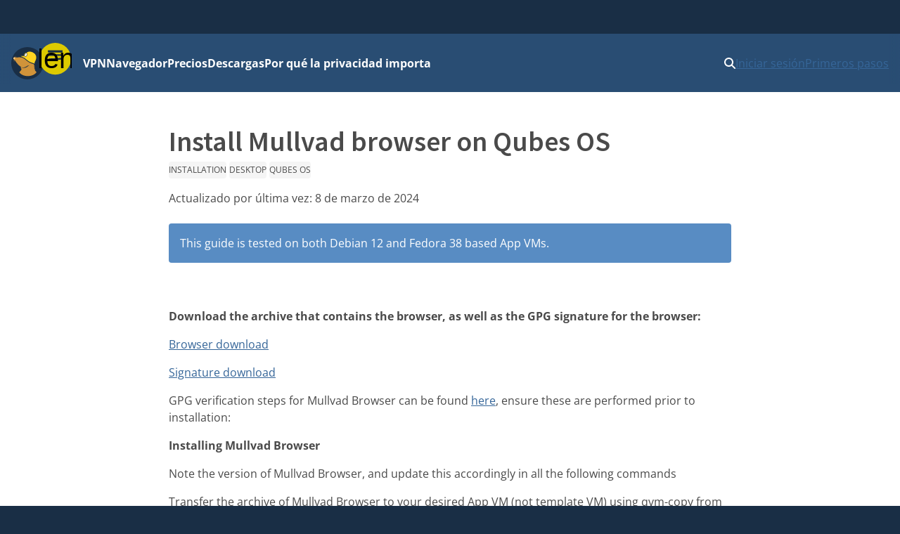

--- FILE ---
content_type: text/html
request_url: https://mullvad.net/es/help/install-mullvad-browser-on-qubes-os?Device=desktop
body_size: 11614
content:
<!doctype html>
<html lang="es" dir="ltr" class="no-js">
  <head>
    <meta charset="utf-8" />
    <meta name="viewport" content="width=device-width, initial-scale=1" />
    
		<link href="../../_app/immutable/assets/0.oE8zbrY3.css" rel="stylesheet">
		<link href="../../_app/immutable/assets/MullvadCookie.DbE1rmso.css" rel="stylesheet">
		<link href="../../_app/immutable/assets/GlobalSearchResultList.CZyf8LA5.css" rel="stylesheet">
		<link href="../../_app/immutable/assets/2.BWV75qV9.css" rel="stylesheet">
		<link href="../../_app/immutable/assets/cms.4AvlKwp5.css" rel="stylesheet">
		<link href="../../_app/immutable/assets/Guide.Cr1Za311.css" rel="stylesheet"><!--1br2sqw--><meta property="og:title" content="Install Mullvad browser on Qubes OS"/> <meta property="og:description" name="description" content="How to install the Mullvad app on Qubes OS 4.x"/> <meta property="og:image" content="https://mullvad.net/press/MullvadVPN_logo_Round_RGB_Color_positive.png"/> <meta property="og:site_name" content="Mullvad VPN"/> <meta property="og:type" content="website"/> <meta property="og:url" content="https://mullvad.net/es/help/install-mullvad-browser-on-qubes-os?Device=desktop"/> <meta name="twitter:card" content="summary"/> <link rel="canonical" href="https://mullvad.net/en/help/install-mullvad-browser-on-qubes-os"/> <!--[--><link rel="alternate" hreflang="ar" href="https://mullvad.net/ar/help/install-mullvad-browser-on-qubes-os"/><link rel="alternate" hreflang="da" href="https://mullvad.net/da/help/install-mullvad-browser-on-qubes-os"/><link rel="alternate" hreflang="de" href="https://mullvad.net/de/help/install-mullvad-browser-on-qubes-os"/><link rel="alternate" hreflang="en" href="https://mullvad.net/en/help/install-mullvad-browser-on-qubes-os"/><link rel="alternate" hreflang="es" href="https://mullvad.net/es/help/install-mullvad-browser-on-qubes-os"/><link rel="alternate" hreflang="fa" href="https://mullvad.net/fa/help/install-mullvad-browser-on-qubes-os"/><link rel="alternate" hreflang="fi" href="https://mullvad.net/fi/help/install-mullvad-browser-on-qubes-os"/><link rel="alternate" hreflang="fr" href="https://mullvad.net/fr/help/install-mullvad-browser-on-qubes-os"/><link rel="alternate" hreflang="it" href="https://mullvad.net/it/help/install-mullvad-browser-on-qubes-os"/><link rel="alternate" hreflang="ja" href="https://mullvad.net/ja/help/install-mullvad-browser-on-qubes-os"/><link rel="alternate" hreflang="ko" href="https://mullvad.net/ko/help/install-mullvad-browser-on-qubes-os"/><link rel="alternate" hreflang="nl" href="https://mullvad.net/nl/help/install-mullvad-browser-on-qubes-os"/><link rel="alternate" hreflang="no" href="https://mullvad.net/no/help/install-mullvad-browser-on-qubes-os"/><link rel="alternate" hreflang="pl" href="https://mullvad.net/pl/help/install-mullvad-browser-on-qubes-os"/><link rel="alternate" hreflang="pt" href="https://mullvad.net/pt/help/install-mullvad-browser-on-qubes-os"/><link rel="alternate" hreflang="ru" href="https://mullvad.net/ru/help/install-mullvad-browser-on-qubes-os"/><link rel="alternate" hreflang="sv" href="https://mullvad.net/sv/help/install-mullvad-browser-on-qubes-os"/><link rel="alternate" hreflang="th" href="https://mullvad.net/th/help/install-mullvad-browser-on-qubes-os"/><link rel="alternate" hreflang="tr" href="https://mullvad.net/tr/help/install-mullvad-browser-on-qubes-os"/><link rel="alternate" hreflang="zh-hans" href="https://mullvad.net/zh-hans/help/install-mullvad-browser-on-qubes-os"/><link rel="alternate" hreflang="zh-hant" href="https://mullvad.net/zh-hant/help/install-mullvad-browser-on-qubes-os"/><!--]--> <link rel="alternate" hreflang="x-default" href="https://mullvad.net/en/help/install-mullvad-browser-on-qubes-os"/><!----><!----><!--am7etw--><!---->
      <script type="application/ld+json">
      {"@context":"https://schema.org","@type":"TechArticle","headline":"Install Mullvad browser on Qubes OS","keywords":["Installation","Desktop","Qubes OS"],"dateModified":"2024-03-08T12:30:36.301662Z"}
    </script>
<!----><!----><title>Install Mullvad browser on Qubes OS</title>
    <link rel="icon" href="/favicon.ico" sizes="48x48" />
    <link rel="icon" href="../../favicon.svg" type="image/svg+xml" sizes="any" />
    <link rel="apple-touch-icon" sizes="180x180" href="../../apple-touch-icon.png" />
    <link rel="manifest" href="../../manifest.webmanifest" />
    <meta name="theme-color" content="#192e45" />

    <!-- Feeds -->
    <link
      rel="alternate"
      href="https://mullvad.net/blog/feed/atom/"
      type="application/atom+xml"
      title="Atom 0.3"
    />
    <link
      rel="alternate"
      href="https://mullvad.net/blog/feed/rss/"
      type="application/rss+xml"
      title="RSS"
    />
  </head>
  <body data-sveltekit-preload-data="hover">
    <div style="display: contents"><!--[--><!--[--><!----><!--[--><!----><!--[--><a href="#main" class="svelte-7vqli2"><!--[!-->Saltar al contenido principal<!--]--></a><!----> <!--[!--><!--]--><!----> <!--[--><!--[--><div class="wrapper svelte-7plrp5" data-cy="connection-bar" role="banner"><!--[--> <!--]--></div><!--]--><!--]--> <!--[--><div class="navigation svelte-rfuq4y"><nav aria-label="Primary" class="svelte-rfuq4y"><div class="logo-burger svelte-rfuq4y"><a href="../../es" data-cy="logo-link" class="svelte-rfuq4y"><!--[!--><svg width="46" height="46" viewBox="0 0 15.858 15.858" xmlns="http://www.w3.org/2000/svg" role="img" aria-labelledby="mullvadHead" class="svelte-1oip8km"><title id="mullvadHead">Mullvad Logo</title><path d="M0 7.92A7.92 7.92 0 1 0 7.92 0 7.916 7.916 0 0 0 0 7.92Z" fill-rule="evenodd" fill="#192e45"></path><path d="m1.06 6.973.602-.84-.038 1.21.17-.91c.501 1.016 1.7 2.46 2.822 3.212.12.081.212.157.319.219.144.056.288.087.433.112.075.013.156.02.232.025.075.007.156.007.232.007s.15-.007.225-.013a2.788 2.788 0 0 0 .446-.081c.075-.02.144-.038.219-.063.069-.019.144-.05.213-.075.07-.032.138-.057.207-.094.07-.038.138-.07.2-.107.07-.031.132-.075.201-.113.07-.037.132-.081.201-.119s.132-.081.194-.12c.063-.043.132-.08.195-.124s.132-.082.2-.126l.063-.038.032.02.451.3-.458-.119c-.044.05-.087.1-.138.15-.056.057-.119.114-.175.17-.063.05-.126.107-.195.15-.069.05-.131.094-.207.138a3.498 3.498 0 0 1-.677.314c-.081.025-.157.05-.238.069-.082.019-.163.038-.245.05-.081.013-.163.019-.244.031a2.62 2.62 0 0 1-.74-.062 2.505 2.505 0 0 1-.232-.07 2.165 2.165 0 0 1-.383-.187s-.432.062-.257.388c.176.326.44.295.314.678a3.03 3.03 0 0 1-.351.595c-.289.39-.74.734-.696.94 2.05 2.528 6.672 2.177 8.427-.08-.025-.327-.539-.483-.896-1.28.1.032.25.075.25.07 0-.007-.426-.697-.445-.766l.276.019s-.364-.452-.376-.495l.37-.05s-.464-.534-.47-.577l.47.075-.514-.621h.244l-.288-.42c-.05-.019-.1-.031-.15-.044l-.189-.056c-.702-.22-1.367-.42-2.006-.822-.897-.558-1.7-1.241-2.302-1.774l-1.21-.59c-1.16-.088-2.251-.056-2.916.075l.427-.727-.652.784c-.044-.013-.057-.038-.057-.038l.044-.965-.207.871a.481.481 0 0 0-.213-.044.513.513 0 0 0-.515.518.52.52 0 0 0 .446.517l-.445.903Z" fill="#d0933a" fill-rule="evenodd"></path><path d="M1.786 5.077a.52.52 0 0 0-.727.477c0 .25.175.467.42.514l.026.002c.157-.05.457-.473.406-.736a.58.58 0 0 0-.125-.257Z" fill="#ffcc86" fill-rule="evenodd"></path><path d="M6.358 4.396c-.094-.257-.069-.59.063-.903.188-.433.546-.721.884-.721.07 0 .132.012.195.037.194-.175.42-.32.67-.42 1.386-.552 3.412.433 3.932 1.793.25.659.176 1.38-.038 2.038-.175.54-.815 1.317-.576 1.907-.094-.025-2.076-.64-2.628-.991-.884-.552-1.68-1.23-2.276-1.756l-.019-.019-2.013-.953c-.025-.012-.05-.025-.069-.037.289 0 1.386.131 1.875.025Z" fill="#fdd321" fill-rule="evenodd"></path><path d="M6.954 4.621a.327.327 0 0 1-.144-.031.43.43 0 0 1-.226-.25c-.088-.214-.063-.509.056-.785.157-.357.452-.608.722-.608.05 0 .1.013.15.031.132.057.226.189.257.377.038.2.006.432-.094.652-.157.357-.458.614-.721.614Z" fill="#fff"></path><path d="M7.355 3.047c.038 0 .076.007.113.026.1.043.176.156.2.307.032.182.007.395-.087.596-.138.32-.408.551-.633.551a.293.293 0 0 1-.107-.018c-.094-.038-.144-.126-.17-.195-.074-.188-.056-.464.051-.715.144-.32.408-.552.633-.552Zm0-.188c-.3 0-.633.276-.809.671-.131.295-.15.615-.056.86.056.144.15.244.27.3.056.025.119.038.188.038.3 0 .633-.276.802-.671.107-.238.138-.49.1-.709-.037-.219-.15-.376-.313-.445a.34.34 0 0 0-.182-.044Z" fill="#1d2a3a"></path></svg><!--]--><!----></a> <div class="hamburger-menu svelte-p9dp8"><button aria-label="Menu toggle" popovertarget="expanding-menu" class="svelte-p9dp8"><svg width="1em" height="1em" viewBox="0 0 53 53" xmlns="http://www.w3.org/2000/svg" class="svelte-p9dp8"><circle cx="26" cy="26" r="26" fill="currentColor" class="svelte-p9dp8"></circle><path d="M14,14L38,14" stroke="#192e45" stroke-width="3.6" class="svelte-p9dp8"></path><path d="M13,20L36,20" stroke="#192e45" stroke-width="2.5" class="svelte-p9dp8"></path><path d="M15,27L38,26" stroke="#192e45" stroke-width="2.7" class="svelte-p9dp8"></path><text text-anchor="middle" x="26" y="42" color="#192e45" class="svelte-p9dp8">Menú</text></svg></button> <div popover="" id="expanding-menu" class="svelte-p9dp8"><nav aria-label="Extended" class="svelte-p9dp8"><div class="svelte-p9dp8"><h2 class="svelte-p9dp8">Productos y servicios</h2> <ul class="svelte-p9dp8"><li class="svelte-p9dp8"><a href="../../es/vpn" class="svelte-p9dp8">VPN</a></li> <li class="svelte-p9dp8"><a href="../../es/browser" class="svelte-p9dp8">Navegador</a></li> <li class="svelte-p9dp8"><a href="../../es/help/mullvad-browser-extension" class="svelte-p9dp8">Extensión del navegador</a></li> <li class="svelte-p9dp8"><a href="../../es/pricing" class="svelte-p9dp8">Precios</a></li></ul></div> <div class="svelte-p9dp8"><h2 class="svelte-p9dp8">Privacidad</h2> <ul class="svelte-p9dp8"><li class="svelte-p9dp8"><a href="../../es/why-privacy-matters" class="svelte-p9dp8">Por qué la privacidad importa</a></li></ul></div> <div class="svelte-p9dp8"><h2 class="svelte-p9dp8">Recursos técnicos</h2> <ul class="svelte-p9dp8"><li class="svelte-p9dp8"><a href="../../es/download" class="svelte-p9dp8">Descargas</a></li> <li class="svelte-p9dp8"><a href="../../es/blog" class="svelte-p9dp8">Blog de tecnología y noticias</a></li> <li class="svelte-p9dp8"><a href="../../es/open-source" class="svelte-p9dp8">Código abierto</a></li> <li class="svelte-p9dp8"><a href="../../es/check" class="svelte-p9dp8">Comprobar filtraciones</a></li> <li class="svelte-p9dp8"><a href="../../es/servers" class="svelte-p9dp8">Servidores</a></li></ul></div> <div class="svelte-p9dp8"><h2 class="svelte-p9dp8">Ayuda y servicio de asistencia</h2> <ul class="svelte-p9dp8"><li class="svelte-p9dp8"><a href="../../es/help" class="svelte-p9dp8">Guías</a></li> <li class="svelte-p9dp8"><a href="../../es/help/faq" class="svelte-p9dp8">Preguntas más frecuentes</a></li></ul></div></nav></div></div><!----></div> <ul class="svelte-ba5qok"><!--[--><li><a href="../../es/vpn" class="svelte-ba5qok">VPN</a></li><li><a href="../../es/browser" class="svelte-ba5qok">Navegador</a></li><li><a href="../../es/pricing" class="svelte-ba5qok">Precios</a></li><li><a href="../../es/download" class="svelte-ba5qok">Descargas</a></li><li><a href="../../es/why-privacy-matters" class="svelte-ba5qok">Por qué la privacidad importa</a></li><!--]--></ul><!----> <div class="language-account-menu svelte-rfuq4y"><div class="quick-search"><button aria-haspopup="dialog" aria-expanded="false" aria-label="Quick Search" class="button svelte-1lmczdf"><svg xmlns="http://www.w3.org/2000/svg" width="1em" height="1em" viewBox="0 0 512 512" aria-hidden="true" focusable="false"><path fill="currentColor" d="M416 208c0 45.9-14.9 88.3-40 122.7l126.6 126.7c12.5 12.5 12.5 32.8 0 45.3s-32.8 12.5-45.3 0L330.7 376c-34.4 25.2-76.8 40-122.7 40C93.1 416 0 322.9 0 208S93.1 0 208 0s208 93.1 208 208zM208 352a144 144 0 1 0 0-288a144 144 0 1 0 0 288z"></path></svg><!----></button> <a href="/search" class="button svelte-1lmczdf"><svg xmlns="http://www.w3.org/2000/svg" width="1em" height="1em" viewBox="0 0 512 512" aria-hidden="true" focusable="false"><path fill="currentColor" d="M416 208c0 45.9-14.9 88.3-40 122.7l126.6 126.7c12.5 12.5 12.5 32.8 0 45.3s-32.8 12.5-45.3 0L330.7 376c-34.4 25.2-76.8 40-122.7 40C93.1 416 0 322.9 0 208S93.1 0 208 0s208 93.1 208 208zM208 352a144 144 0 1 0 0-288a144 144 0 1 0 0 288z"></path></svg><!----></a></div><!----> <!--[!--><a data-sveltekit-preload-data="off" class="login svelte-rfuq4y" href="../../es/account/login">Iniciar sesión</a> <a class="create svelte-rfuq4y" href="../../es/account/create">Primeros pasos</a><!--]--></div></nav></div><!--]--><!--]--> <div class="modal-overlay svelte-1br2sqw" aria-hidden="true"></div> <main id="main" class="svelte-1br2sqw"><!--[--><!----><!--[!--><!----><!----> <div class="cms"><article class="container narrow"><header><h1>Install Mullvad browser on Qubes OS</h1> <!--[--><p><!--[--><a class="tag" href="/es/help?Topic=installation">Installation</a><!----> <a class="tag" href="/es/help?Device=desktop">Desktop</a><!----> <a class="tag" href="/es/help?OS=qubes-os">Qubes OS</a><!----> <!--]--><!----></p><!--]--> <p><!--[-->Actualizado por última vez: <time datetime="2024-03-08T12:30:36.301Z">8 de marzo de 2024</time><!--]--><!----></p></header> <div class="guide-content svelte-1ugglcs"><!----><div class="is-info notification">This guide is tested on both Debian 12 and Fedora 38 based App VMs.</div>

<p>&nbsp;</p>

<p><strong>Download the archive that contains the browser, as well as the GPG signature for the browser:</strong></p>

<p><a href="https://mullvad.net/download/browser/linux-x86_64/latest">Browser download</a></p>

<p><a href="https://mullvad.net/download/browser/linux-x86_64/latest/signature">Signature download</a></p>

<p>GPG verification steps for Mullvad Browser can be found <a href="https://mullvad.net/help/verifying-mullvad-browser-signature/">here</a>, ensure these are performed prior to installation:</p>

<p><strong>Installing Mullvad Browser</strong></p>

<p>Note the version of Mullvad Browser, and update this accordingly in all the following commands</p>

<p>Transfer the archive of Mullvad Browser to your desired App VM (not template VM) using qvm-copy from the directory in which it is located:</p>

<p><code>qvm-copy mullvad-browser-linux64-12.5.1_ALL.tar.xz</code>&nbsp; (replace file name with correct version)</p>

<p>&nbsp;Once transferred, open a Terminal in the destination App VM and extract the archive to ~/.local/share:</p>

<p><code>cd QubesIncoming/disp6740/</code></p>

<p><code>tar -xf mullvad-browser-linux64-12.0.7_ALL.tar.xz -C ~/.local/share/</code></p>

<p>Install the browser and add the desktop entry:</p>

<p><code>cd ~/.local/share/mullvad-browser</code></p>

<p><code>./start-mullvad-browser.desktop --register-app</code></p>

<p>&nbsp;This should result in a message that reads:</p>

<pre>
Launching &#39;./Browser/start-mullvad-browser --detach --register-app&#39;...
Mullvad Browser has been registered as a desktop app for this user in ~/.local/share/applications/</pre>

<p><br />
<strong>Adding Mullvad Browser to be usable in your VM</strong></p>

<p>From your Qubes Manager, right click on the App VM where Mullvad Browser is installed, right-click and select Settings , click on Applications.</p>

<p>Click Refresh applications and wait for Mullvad Browser to be displayed.</p>

<p>Move Mullvad Browser from the left column (Available) to the right column (Selected) and click Okay</p>

<p>You can now select Mullvad Browser from the app menu in your desired App VM.</p>

<p>&nbsp;</p><!----></div></article></div><!----><!--]--><!----><!----><!--]--><!----></main> <!--[--><footer class="svelte-jz8lnl"><div><h2 class="svelte-jz8lnl">Mullvad</h2> <nav aria-label="Secondary"><ul class="svelte-jz8lnl"><!--[--><li class="svelte-jz8lnl"><a href="/es/about" class="svelte-jz8lnl">Acerca de</a></li><li class="svelte-jz8lnl"><a href="/es/help" class="svelte-jz8lnl">Ayuda</a></li><li class="svelte-jz8lnl"><a href="/es/servers" class="svelte-jz8lnl">Servidores</a></li><li class="svelte-jz8lnl"><a href="/es/pricing" class="svelte-jz8lnl">Precios</a></li><li class="svelte-jz8lnl"><a href="/es/blog" class="svelte-jz8lnl">Blog</a></li><!--]--> <li class="svelte-jz8lnl"><a href="/es/vpn" class="svelte-jz8lnl">Mullvad VPN</a></li> <li class="svelte-jz8lnl"><a href="/es/browser" class="svelte-jz8lnl">Mullvad Browser</a></li> <!--[--><li class="svelte-jz8lnl"><a href="/es/why-privacy-matters" class="svelte-jz8lnl">Por qué la privacidad importa</a></li><li class="svelte-jz8lnl"><a href="/es/why-mullvad-vpn" class="svelte-jz8lnl">¿Por qué Mullvad VPN?</a></li><li class="svelte-jz8lnl"><a href="/es/vpn/what-is-vpn" class="svelte-jz8lnl">¿Qué es una VPN?</a></li><li class="svelte-jz8lnl"><a href="/es/download" class="svelte-jz8lnl">Descargas</a></li><li class="svelte-jz8lnl"><a href="/es/chatcontrol" class="svelte-jz8lnl">Detener el control de chat</a></li><li class="svelte-jz8lnl"><a href="/es/press" class="svelte-jz8lnl">Prensa</a></li><!--]--> <li class="svelte-jz8lnl"><a href="https://www.mullvad.careers/" target="_blank" rel="noreferrer" class="centered svelte-jz8lnl">Empleo <svg width="1em" height="1em" viewBox="0 0 512 512"><path fill="currentColor" d="M432 320h-32a16 16 0 0 0-16 16v112H64V128h144a16 16 0 0 0 16-16V80a16 16 0 0 0-16-16H48a48 48 0 0 0-48 48v352a48 48 0 0 0 48 48h352a48 48 0 0 0 48-48V336a16 16 0 0 0-16-16ZM488 0H360c-21.37 0-32.05 25.91-17 41l35.73 35.73L135 320.37a24 24 0 0 0 0 34L157.67 377a24 24 0 0 0 34 0l243.61-243.68L471 169c15 15 41 4.5 41-17V24a24 24 0 0 0-24-24Z"></path></svg><!----></a></li></ul></nav></div> <div><h2 class="svelte-jz8lnl">Políticas</h2> <nav aria-label="Policies"><ul class="svelte-jz8lnl"><!--[--><li class="svelte-jz8lnl"><a href="/es/policies" class="svelte-jz8lnl">Políticas</a></li><li class="svelte-jz8lnl"><a href="/es/open-source" class="svelte-jz8lnl">Código abierto</a></li><li class="svelte-jz8lnl"><a href="/es/help/privacy-policy" class="svelte-jz8lnl">Política de privacidad</a></li><li class="svelte-jz8lnl"><a href="/es/help/cookie-policy" class="svelte-jz8lnl">Cookies</a></li><li class="svelte-jz8lnl"><a href="/es/help/terms-service" class="svelte-jz8lnl">Términos del servicio</a></li><li class="svelte-jz8lnl"><a href="/es/help/partnerships-and-resellers" class="svelte-jz8lnl">Asociaciones y distribuidores</a></li><li class="svelte-jz8lnl"><a href="/es/help/policy-reviews-advertising-and-affiliates" class="svelte-jz8lnl">Reseñas, anuncios y afiliados</a></li><li class="svelte-jz8lnl"><a href="/es/help/how-report-bug-or-vulnerability" class="svelte-jz8lnl">Informar sobre un error o vulnerabilidad</a></li><!--]--></ul></nav></div> <div><h2 class="svelte-jz8lnl">Dirección</h2> <address class="svelte-jz8lnl"><p class="svelte-jz8lnl">Mullvad VPN AB</p> <p class="svelte-jz8lnl">Box 53049</p> <p class="svelte-jz8lnl">400 14 Gothenburg</p> <p class="svelte-jz8lnl">Sweden</p></address> <ul class="icon-list svelte-jz8lnl"><li class="svelte-jz8lnl"><a href="mailto:support@mullvadvpn.net" class="svelte-jz8lnl"><svg width="1em" height="1em" viewBox="0 0 512 512"><path fill="currentColor" d="M502.3 190.8c3.9-3.1 9.7-.2 9.7 4.7V400c0 26.5-21.5 48-48 48H48c-26.5 0-48-21.5-48-48V195.6c0-5 5.7-7.8 9.7-4.7c22.4 17.4 52.1 39.5 154.1 113.6c21.1 15.4 56.7 47.8 92.2 47.6c35.7.3 72-32.8 92.3-47.6c102-74.1 131.6-96.3 154-113.7zM256 320c23.2.4 56.6-29.2 73.4-41.4c132.7-96.3 142.8-104.7 173.4-128.7c5.8-4.5 9.2-11.5 9.2-18.9v-19c0-26.5-21.5-48-48-48H48C21.5 64 0 85.5 0 112v19c0 7.4 3.4 14.3 9.2 18.9c30.6 23.9 40.7 32.4 173.4 128.7c16.8 12.2 50.2 41.8 73.4 41.4z"></path></svg><!----> support@mullvadvpn.net</a></li> <li class="svelte-jz8lnl"><a href="/static/gpg/mullvadvpn-support-mail.asc" class="svelte-jz8lnl"><svg width="1em" height="1em" viewBox="0 0 512 512"><path fill="currentColor" d="M512 176.001C512 273.203 433.202 352 336 352c-11.22 0-22.19-1.062-32.827-3.069l-24.012 27.014A23.999 23.999 0 0 1 261.223 384H224v40c0 13.255-10.745 24-24 24h-40v40c0 13.255-10.745 24-24 24H24c-13.255 0-24-10.745-24-24v-78.059c0-6.365 2.529-12.47 7.029-16.971l161.802-161.802C163.108 213.814 160 195.271 160 176C160 78.798 238.797.001 335.999 0C433.488-.001 512 78.511 512 176.001zM336 128c0 26.51 21.49 48 48 48s48-21.49 48-48s-21.49-48-48-48s-48 21.49-48 48z"></path></svg><!----> Clave GPG</a></li> <li class="svelte-jz8lnl"><a class="onion-link svelte-jz8lnl" href="http://o54hon2e2vj6c7m3aqqu6uyece65by3vgoxxhlqlsvkmacw6a7m7kiad.onion" target="_blank" rel="noreferrer"><svg width="1em" height="1em" viewBox="0 0 180 180" fill="currentColor"><path d="M90.1846205,163.631147 L90.1846205,152.721073 C124.743583,152.621278 152.726063,124.581416 152.726063,89.9975051 C152.726063,55.4160892 124.743583,27.3762266 90.1846205,27.2764318 L90.1846205,16.366358 C130.768698,16.4686478 163.633642,49.3909741 163.633642,89.9975051 C163.633642,130.606531 130.768698,163.531352 90.1846205,163.631147 Z M90.1846205,125.444642 C109.677053,125.342352 125.454621,109.517381 125.454621,89.9975051 C125.454621,70.4801242 109.677053,54.6551533 90.1846205,54.5528636 L90.1846205,43.6452847 C115.704663,43.7450796 136.364695,64.4550091 136.364695,89.9975051 C136.364695,115.542496 115.704663,136.252426 90.1846205,136.35222 L90.1846205,125.444642 Z M90.1846205,70.9167267 C100.640628,71.0165216 109.090758,79.5165493 109.090758,89.9975051 C109.090758,100.480956 100.640628,108.980984 90.1846205,109.080778 L90.1846205,70.9167267 Z M0,89.9975051 C0,139.705328 40.2921772,180 90,180 C139.705328,180 180,139.705328 180,89.9975051 C180,40.2921772 139.705328,0 90,0 C40.2921772,0 0,40.2921772 0,89.9975051 Z"></path></svg><!----> Servicio Onion</a></li></ul></div> <div><h2 class="svelte-jz8lnl">Síganos</h2> <nav aria-label="Social" class="svelte-jz8lnl"><ul class="icon-list svelte-jz8lnl"><li class="svelte-jz8lnl"><a href="https://www.x.com/mullvadnet" rel="me nofollow" target="_blank" class="svelte-jz8lnl"><svg xmlns="http://www.w3.org/2000/svg" width="0.88em" height="1em" viewBox="0 0 448 512"><path fill="currentColor" d="M64 32C28.7 32 0 60.7 0 96v320c0 35.3 28.7 64 64 64h320c35.3 0 64-28.7 64-64V96c0-35.3-28.7-64-64-64H64zm297.1 84L257.3 234.6L379.4 396h-95.6L209 298.1L123.3 396H75.8l111-126.9L69.7 116h98l67.7 89.5l78.2-89.5h47.5zm-37.8 251.6L153.4 142.9h-28.3l171.8 224.7h26.3z"></path></svg><!----> @mullvadnet</a></li> <li class="svelte-jz8lnl"><a href="https://mastodon.online/@mullvadnet" rel="me nofollow" target="_blank" class="svelte-jz8lnl"><svg width="0.88em" height="1em" viewBox="0 0 448 512"><path fill="currentColor" d="M433 179.11c0-97.2-63.71-125.7-63.71-125.7c-62.52-28.7-228.56-28.4-290.48 0c0 0-63.72 28.5-63.72 125.7c0 115.7-6.6 259.4 105.63 289.1c40.51 10.7 75.32 13 103.33 11.4c50.81-2.8 79.32-18.1 79.32-18.1l-1.7-36.9s-36.31 11.4-77.12 10.1c-40.41-1.4-83-4.4-89.63-54a102.54 102.54 0 0 1-.9-13.9c85.63 20.9 158.65 9.1 178.75 6.7c56.12-6.7 105-41.3 111.23-72.9c9.8-49.8 9-121.5 9-121.5zm-75.12 125.2h-46.63v-114.2c0-49.7-64-51.6-64 6.9v62.5h-46.33V197c0-58.5-64-56.6-64-6.9v114.2H90.19c0-122.1-5.2-147.9 18.41-175c25.9-28.9 79.82-30.8 103.83 6.1l11.6 19.5l11.6-19.5c24.11-37.1 78.12-34.8 103.83-6.1c23.71 27.3 18.4 53 18.4 175z"></path></svg><!----> @mullvadnet</a></li> <li class="svelte-jz8lnl"><a href="https://www.youtube.com/c/MullvadVPNNet" rel="me nofollow" target="_blank" class="svelte-jz8lnl"><svg width="0.88em" height="1em" viewBox="0 0 448 512"><path fill="currentColor" d="m186.8 202.1l95.2 54.1l-95.2 54.1V202.1zM448 80v352c0 26.5-21.5 48-48 48H48c-26.5 0-48-21.5-48-48V80c0-26.5 21.5-48 48-48h352c26.5 0 48 21.5 48 48zm-42 176.3s0-59.6-7.6-88.2c-4.2-15.8-16.5-28.2-32.2-32.4C337.9 128 224 128 224 128s-113.9 0-142.2 7.7c-15.7 4.2-28 16.6-32.2 32.4c-7.6 28.5-7.6 88.2-7.6 88.2s0 59.6 7.6 88.2c4.2 15.8 16.5 27.7 32.2 31.9C110.1 384 224 384 224 384s113.9 0 142.2-7.7c15.7-4.2 28-16.1 32.2-31.9c7.6-28.5 7.6-88.1 7.6-88.1z"></path></svg><!----> Mullvad VPN</a></li> <li class="svelte-jz8lnl"><a href="https://github.com/mullvad" rel="me nofollow" target="_blank" class="svelte-jz8lnl"><svg width="0.88em" height="1em" viewBox="0 0 448 512"><path fill="currentColor" d="M400 32H48C21.5 32 0 53.5 0 80v352c0 26.5 21.5 48 48 48h352c26.5 0 48-21.5 48-48V80c0-26.5-21.5-48-48-48zM277.3 415.7c-8.4 1.5-11.5-3.7-11.5-8c0-5.4.2-33 .2-55.3c0-15.6-5.2-25.5-11.3-30.7c37-4.1 76-9.2 76-73.1c0-18.2-6.5-27.3-17.1-39c1.7-4.3 7.4-22-1.7-45c-13.9-4.3-45.7 17.9-45.7 17.9c-13.2-3.7-27.5-5.6-41.6-5.6c-14.1 0-28.4 1.9-41.6 5.6c0 0-31.8-22.2-45.7-17.9c-9.1 22.9-3.5 40.6-1.7 45c-10.6 11.7-15.6 20.8-15.6 39c0 63.6 37.3 69 74.3 73.1c-4.8 4.3-9.1 11.7-10.6 22.3c-9.5 4.3-33.8 11.7-48.3-13.9c-9.1-15.8-25.5-17.1-25.5-17.1c-16.2-.2-1.1 10.2-1.1 10.2c10.8 5 18.4 24.2 18.4 24.2c9.7 29.7 56.1 19.7 56.1 19.7c0 13.9.2 36.5.2 40.6c0 4.3-3 9.5-11.5 8c-66-22.1-112.2-84.9-112.2-158.3c0-91.8 70.2-161.5 162-161.5S388 165.6 388 257.4c.1 73.4-44.7 136.3-110.7 158.3zm-98.1-61.1c-1.9.4-3.7-.4-3.9-1.7c-.2-1.5 1.1-2.8 3-3.2c1.9-.2 3.7.6 3.9 1.9c.3 1.3-1 2.6-3 3zm-9.5-.9c0 1.3-1.5 2.4-3.5 2.4c-2.2.2-3.7-.9-3.7-2.4c0-1.3 1.5-2.4 3.5-2.4c1.9-.2 3.7.9 3.7 2.4zm-13.7-1.1c-.4 1.3-2.4 1.9-4.1 1.3c-1.9-.4-3.2-1.9-2.8-3.2c.4-1.3 2.4-1.9 4.1-1.5c2 .6 3.3 2.1 2.8 3.4zm-12.3-5.4c-.9 1.1-2.8.9-4.3-.6c-1.5-1.3-1.9-3.2-.9-4.1c.9-1.1 2.8-.9 4.3.6c1.3 1.3 1.8 3.3.9 4.1zm-9.1-9.1c-.9.6-2.6 0-3.7-1.5s-1.1-3.2 0-3.9c1.1-.9 2.8-.2 3.7 1.3c1.1 1.5 1.1 3.3 0 4.1zm-6.5-9.7c-.9.9-2.4.4-3.5-.6c-1.1-1.3-1.3-2.8-.4-3.5c.9-.9 2.4-.4 3.5.6c1.1 1.3 1.3 2.8.4 3.5zm-6.7-7.4c-.4.9-1.7 1.1-2.8.4c-1.3-.6-1.9-1.7-1.5-2.6c.4-.6 1.5-.9 2.8-.4c1.3.7 1.9 1.8 1.5 2.6z"></path></svg><!----> mullvad</a></li></ul></nav> <h2 class="svelte-jz8lnl">Idioma</h2> <div class="selector svelte-npjipv" data-cy="language-select"><button aria-haspopup="true" aria-controls="dropdown-menu" type="button" class="svelte-npjipv"><span class="dropdown-button-label svelte-npjipv"><svg xmlns="http://www.w3.org/2000/svg" width="0.97em" height="1em" viewBox="0 0 496 512"><path fill="currentColor" d="M248 8C111.03 8 0 119.03 0 256s111.03 248 248 248s248-111.03 248-248S384.97 8 248 8zm82.29 357.6c-3.9 3.88-7.99 7.95-11.31 11.28c-2.99 3-5.1 6.7-6.17 10.71c-1.51 5.66-2.73 11.38-4.77 16.87l-17.39 46.85c-13.76 3-28 4.69-42.65 4.69v-27.38c1.69-12.62-7.64-36.26-22.63-51.25c-6-6-9.37-14.14-9.37-22.63v-32.01c0-11.64-6.27-22.34-16.46-27.97c-14.37-7.95-34.81-19.06-48.81-26.11c-11.48-5.78-22.1-13.14-31.65-21.75l-.8-.72a114.792 114.792 0 0 1-18.06-20.74c-9.38-13.77-24.66-36.42-34.59-51.14c20.47-45.5 57.36-82.04 103.2-101.89l24.01 12.01C203.48 89.74 216 82.01 216 70.11v-11.3c7.99-1.29 16.12-2.11 24.39-2.42l28.3 28.3c6.25 6.25 6.25 16.38 0 22.63L264 112l-10.34 10.34c-3.12 3.12-3.12 8.19 0 11.31l4.69 4.69c3.12 3.12 3.12 8.19 0 11.31l-8 8a8.008 8.008 0 0 1-5.66 2.34h-8.99c-2.08 0-4.08.81-5.58 2.27l-9.92 9.65a8.008 8.008 0 0 0-1.58 9.31l15.59 31.19c2.66 5.32-1.21 11.58-7.15 11.58h-5.64c-1.93 0-3.79-.7-5.24-1.96l-9.28-8.06a16.017 16.017 0 0 0-15.55-3.1l-31.17 10.39a11.95 11.95 0 0 0-8.17 11.34c0 4.53 2.56 8.66 6.61 10.69l11.08 5.54c9.41 4.71 19.79 7.16 30.31 7.16s22.59 27.29 32 32h66.75c8.49 0 16.62 3.37 22.63 9.37l13.69 13.69a30.503 30.503 0 0 1 8.93 21.57a46.536 46.536 0 0 1-13.72 32.98zM417 274.25c-5.79-1.45-10.84-5-14.15-9.97l-17.98-26.97a23.97 23.97 0 0 1 0-26.62l19.59-29.38c2.32-3.47 5.5-6.29 9.24-8.15l12.98-6.49C440.2 193.59 448 223.87 448 256c0 8.67-.74 17.16-1.82 25.54L417 274.25z"></path></svg><!---->Español</span> <svg xmlns="http://www.w3.org/2000/svg" width="0.63em" height="1em" viewBox="0 0 320 512"><path fill="currentColor" d="M143 352.3L7 216.3c-9.4-9.4-9.4-24.6 0-33.9l22.6-22.6c9.4-9.4 24.6-9.4 33.9 0l96.4 96.4l96.4-96.4c9.4-9.4 24.6-9.4 33.9 0l22.6 22.6c9.4 9.4 9.4 24.6 0 33.9l-136 136c-9.2 9.4-24.4 9.4-33.8 0z"></path></svg><!----></button> <form method="post" class="svelte-npjipv"><ul class="dropdown svelte-npjipv" id="dropdown-menu" data-cy="language-menu" tabindex="-1"><!--[--><li class="svelte-npjipv"><button type="submit" formaction="/es/setlocale/ar?page=/es/help/install-mullvad-browser-on-qubes-os?Device=desktop" class="svelte-npjipv">العربيّة</button></li><li class="svelte-npjipv"><button type="submit" formaction="/es/setlocale/da?page=/es/help/install-mullvad-browser-on-qubes-os?Device=desktop" class="svelte-npjipv">Dansk</button></li><li class="svelte-npjipv"><button type="submit" formaction="/es/setlocale/de?page=/es/help/install-mullvad-browser-on-qubes-os?Device=desktop" class="svelte-npjipv">Deutsch</button></li><li class="svelte-npjipv"><button type="submit" formaction="/es/setlocale/en?page=/es/help/install-mullvad-browser-on-qubes-os?Device=desktop" class="svelte-npjipv">English</button></li><li class="svelte-npjipv"><button type="submit" formaction="/es/setlocale/es?page=/es/help/install-mullvad-browser-on-qubes-os?Device=desktop" class="svelte-npjipv active">Español</button></li><li class="svelte-npjipv"><button type="submit" formaction="/es/setlocale/fa?page=/es/help/install-mullvad-browser-on-qubes-os?Device=desktop" class="svelte-npjipv">فارسی</button></li><li class="svelte-npjipv"><button type="submit" formaction="/es/setlocale/fi?page=/es/help/install-mullvad-browser-on-qubes-os?Device=desktop" class="svelte-npjipv">Suomi</button></li><li class="svelte-npjipv"><button type="submit" formaction="/es/setlocale/fr?page=/es/help/install-mullvad-browser-on-qubes-os?Device=desktop" class="svelte-npjipv">Français</button></li><li class="svelte-npjipv"><button type="submit" formaction="/es/setlocale/it?page=/es/help/install-mullvad-browser-on-qubes-os?Device=desktop" class="svelte-npjipv">Italiano</button></li><li class="svelte-npjipv"><button type="submit" formaction="/es/setlocale/ja?page=/es/help/install-mullvad-browser-on-qubes-os?Device=desktop" class="svelte-npjipv">日本語</button></li><li class="svelte-npjipv"><button type="submit" formaction="/es/setlocale/ko?page=/es/help/install-mullvad-browser-on-qubes-os?Device=desktop" class="svelte-npjipv">한국어</button></li><li class="svelte-npjipv"><button type="submit" formaction="/es/setlocale/nl?page=/es/help/install-mullvad-browser-on-qubes-os?Device=desktop" class="svelte-npjipv">Nederlands</button></li><li class="svelte-npjipv"><button type="submit" formaction="/es/setlocale/no?page=/es/help/install-mullvad-browser-on-qubes-os?Device=desktop" class="svelte-npjipv">Norsk</button></li><li class="svelte-npjipv"><button type="submit" formaction="/es/setlocale/pl?page=/es/help/install-mullvad-browser-on-qubes-os?Device=desktop" class="svelte-npjipv">Polski</button></li><li class="svelte-npjipv"><button type="submit" formaction="/es/setlocale/pt?page=/es/help/install-mullvad-browser-on-qubes-os?Device=desktop" class="svelte-npjipv">Português</button></li><li class="svelte-npjipv"><button type="submit" formaction="/es/setlocale/ru?page=/es/help/install-mullvad-browser-on-qubes-os?Device=desktop" class="svelte-npjipv">Русский</button></li><li class="svelte-npjipv"><button type="submit" formaction="/es/setlocale/sv?page=/es/help/install-mullvad-browser-on-qubes-os?Device=desktop" class="svelte-npjipv">Svenska</button></li><li class="svelte-npjipv"><button type="submit" formaction="/es/setlocale/th?page=/es/help/install-mullvad-browser-on-qubes-os?Device=desktop" class="svelte-npjipv">ภาษาไทย</button></li><li class="svelte-npjipv"><button type="submit" formaction="/es/setlocale/tr?page=/es/help/install-mullvad-browser-on-qubes-os?Device=desktop" class="svelte-npjipv">Türkçe</button></li><li class="svelte-npjipv"><button type="submit" formaction="/es/setlocale/zh-hans?page=/es/help/install-mullvad-browser-on-qubes-os?Device=desktop" class="svelte-npjipv">简体中文</button></li><li class="svelte-npjipv"><button type="submit" formaction="/es/setlocale/zh-hant?page=/es/help/install-mullvad-browser-on-qubes-os?Device=desktop" class="svelte-npjipv">繁體中文</button></li><!--]--></ul></form></div><!----></div></footer><!--]--> <!--[!--><!--]--><!----><!--]--><!----><!----><!--]--> <!--[!--><!--]--><!--]-->
			
			<script nonce="ADA4B+ap2kDlIit7SKNnig==">
				{
					__sveltekit_zsfkc2 = {
						base: new URL("../..", location).pathname.slice(0, -1),
						env: {"PUBLIC_CONNCHECK_URL":"am.i.mullvad.net","PUBLIC_ONION_ENABLED_PAYMENTS":"bitcoin,bitcoincash,monero,lightning,cash,voucher","PUBLIC_STRIPE_PK":"pk_live_b1GfXgTHZdUWAxjCVLovCNiS00DbtkXpS8","PUBLIC_BROWSER_DOWNLOAD_URL":"https://cdn.mullvad.net","PUBLIC_ONION_URL":"http://o54hon2e2vj6c7m3aqqu6uyece65by3vgoxxhlqlsvkmacw6a7m7kiad.onion","PUBLIC_MEDIA_CDN_URL":"https://media.mullvad.net","PUBLIC_PAYPAL_CLIENT_ID":"Acu_ChEo8kkLvOoeLDoJVreFAkWpZe5jZuqUnTrlcucGgCN9sIt_Bzby6q9vgQAU-D4TZfPR1BhUS9wR","PUBLIC_ORIGIN":"https://mullvad.net","PUBLIC_HCAPTCHA_SITEKEY":"6acaff7a-c9e1-467a-8106-e9290bda294a","PUBLIC_INSTALLER_DOWNLOAD_URL":"https://releases.mullvad.net","PUBLIC_LET_IT_SNOW":"true","PUBLIC_APP_DOWNLOAD_URL":"https://cdn.mullvad.net/app","PUBLIC_PAYPAL_URL_V2":"https://www.paypal.com/sdk/js"}
					};

					const element = document.currentScript.parentElement;

					Promise.all([
						import("../../_app/immutable/entry/start.BxXp6_-I.js"),
						import("../../_app/immutable/entry/app.DE56Fr2M.js")
					]).then(([kit, app]) => {
						kit.start(app, element, {
							node_ids: [0, 2, 19, 150],
							data: [null,{type:"data",data:{locale:"es",me:void 0,settings:void 0,metadata:void 0,statusMessages:[{text:"All OpenVPN servers are offline and will be shut down, please read more here: https://mullvad.net/blog/final-reminder-for-openvpn-removal",display_area:"SERVERS"}]},uses:{route:1}},null,{type:"data",data:{guide:{title:"Install Mullvad browser on Qubes OS",slug:"install-mullvad-browser-on-qubes-os",description:"How to install the Mullvad app on Qubes OS 4.x",last_updated:"2024-03-08T12:30:36.301662Z",content:"\u003Cdiv class=\"is-info notification\">This guide is tested on both Debian 12 and Fedora 38 based App VMs.\u003C/div>\r\n\r\n\u003Cp>&nbsp;\u003C/p>\r\n\r\n\u003Cp>\u003Cstrong>Download the archive that contains the browser, as well as the GPG signature for the browser:\u003C/strong>\u003C/p>\r\n\r\n\u003Cp>\u003Ca href=\"https://mullvad.net/download/browser/linux-x86_64/latest\">Browser download\u003C/a>\u003C/p>\r\n\r\n\u003Cp>\u003Ca href=\"https://mullvad.net/download/browser/linux-x86_64/latest/signature\">Signature download\u003C/a>\u003C/p>\r\n\r\n\u003Cp>GPG verification steps for Mullvad Browser can be found \u003Ca href=\"https://mullvad.net/help/verifying-mullvad-browser-signature/\">here\u003C/a>, ensure these are performed prior to installation:\u003C/p>\r\n\r\n\u003Cp>\u003Cstrong>Installing Mullvad Browser\u003C/strong>\u003C/p>\r\n\r\n\u003Cp>Note the version of Mullvad Browser, and update this accordingly in all the following commands\u003C/p>\r\n\r\n\u003Cp>Transfer the archive of Mullvad Browser to your desired App VM (not template VM) using qvm-copy from the directory in which it is located:\u003C/p>\r\n\r\n\u003Cp>\u003Ccode>qvm-copy mullvad-browser-linux64-12.5.1_ALL.tar.xz\u003C/code>&nbsp; (replace file name with correct version)\u003C/p>\r\n\r\n\u003Cp>&nbsp;Once transferred, open a Terminal in the destination App VM and extract the archive to ~/.local/share:\u003C/p>\r\n\r\n\u003Cp>\u003Ccode>cd QubesIncoming/disp6740/\u003C/code>\u003C/p>\r\n\r\n\u003Cp>\u003Ccode>tar -xf mullvad-browser-linux64-12.0.7_ALL.tar.xz -C ~/.local/share/\u003C/code>\u003C/p>\r\n\r\n\u003Cp>Install the browser and add the desktop entry:\u003C/p>\r\n\r\n\u003Cp>\u003Ccode>cd ~/.local/share/mullvad-browser\u003C/code>\u003C/p>\r\n\r\n\u003Cp>\u003Ccode>./start-mullvad-browser.desktop --register-app\u003C/code>\u003C/p>\r\n\r\n\u003Cp>&nbsp;This should result in a message that reads:\u003C/p>\r\n\r\n\u003Cpre>\r\nLaunching &#39;./Browser/start-mullvad-browser --detach --register-app&#39;...\r\nMullvad Browser has been registered as a desktop app for this user in ~/.local/share/applications/\u003C/pre>\r\n\r\n\u003Cp>\u003Cbr />\r\n\u003Cstrong>Adding Mullvad Browser to be usable in your VM\u003C/strong>\u003C/p>\r\n\r\n\u003Cp>From your Qubes Manager, right click on the App VM where Mullvad Browser is installed, right-click and select Settings , click on Applications.\u003C/p>\r\n\r\n\u003Cp>Click Refresh applications and wait for Mullvad Browser to be displayed.\u003C/p>\r\n\r\n\u003Cp>Move Mullvad Browser from the left column (Available) to the right column (Selected) and click Okay\u003C/p>\r\n\r\n\u003Cp>You can now select Mullvad Browser from the app menu in your desired App VM.\u003C/p>\r\n\r\n\u003Cp>&nbsp;\u003C/p>",topics:[{name:"Installation",slug:"installation"},{name:"Desktop",slug:"desktop"},{name:"Qubes OS",slug:"qubes-os"}],featured:false}},uses:{params:["slug"]}}],
							form: null,
							error: null
						});
					});
				}
			</script>
		</div>
  </body>
</html>


--- FILE ---
content_type: text/css
request_url: https://mullvad.net/_app/immutable/assets/cms.4AvlKwp5.css
body_size: 615
content:
.cms{--cms-background: #fff;--cms-color: var(--color-text);background-color:var(--cms-background);color:var(--cms-color);padding:3rem 1.5rem}@media screen and (min-width:1024px){.cms{padding:3rem}}.cms article header{margin-block-end:1.5rem}.cms h1{font-size:2.5rem;margin-bottom:.25rem;line-height:1.125}.cms h2{line-height:1.125}.cms h2:not(:first-child){margin-top:1.1428em}.cms h3:not(:first-child){margin-top:1.3333em}.cms .notification{padding:1rem;border-radius:.25rem}.cms .notification:not(:last-child){margin-block-end:1.5rem}.cms .notification.is-warning{background-color:var(--warning);color:#000000b3}.cms .notification.is-info{background-color:var(--blue-info);color:#fff}.cms .notification a{color:currentColor;text-decoration:underline}.cms a.tag{background-color:#f5f5f5;color:#4a4a4a;font-size:.75rem;display:inline-flex;align-items:center;height:1.5rem;text-decoration:none;padding-inline:.75em;border-radius:.25rem;text-transform:uppercase;white-space:nowrap}.cms a.tag:hover{color:currentColor;text-decoration:none}.cms ul{list-style:disc outside;margin-left:2em;margin-top:1em}.cms ul:not(:last-child){margin-bottom:1em}.cms ul ul{list-style-type:circle;margin-top:.5em}.cms ul ul ul{list-style-type:square}.cms ol{list-style-position:outside;margin-left:2em;margin-top:1em}.cms ol:not([type]){list-style-type:decimal}.cms ol:not(:last-child){margin-bottom:1em}.cms :is(code,pre){-moz-osx-font-smoothing:auto;-webkit-font-smoothing:auto;font-family:var(--font-mono)}.cms code{background-color:var(--code-background);color:var(--code-color);border-radius:5px;font-size:.875em;font-weight:400;padding:.25em .5em;display:inline-block;margin-block-end:1px}.cms pre code{background-color:transparent;color:currentColor;font-size:1em;padding:0}.cms code strong{color:#fff}.cms table{border-collapse:collapse;border-spacing:0}.cms table:not(:last-child){margin-bottom:1em}.cms table th,.cms table td{border:solid #dbdbdb;border-width:0 0 1px;padding:.5em .75em;text-align:inherit}.cms table thead th{border-width:0 0 2px;color:#363636}.cms table tbody tr:last-child td{border-bottom-width:0}.cms .menu-label{color:#757575;font-size:.75em;letter-spacing:.1em;text-transform:uppercase}.cms .menu-label:not(:first-child){margin-top:1em}.cms .menu-label:not(:last-child){margin-bottom:1em}.cms .menu-list{margin:0;padding:0;line-height:1.25;list-style:none}.cms .menu-list a{border-radius:2px;color:var(--grey-dark);display:block;padding:.5em .75em;text-decoration:none}.cms .menu-list a:hover{background-color:var(--grey-lighter);color:#363636}.cms .menu-list a.active{background-color:var(--blue-link);color:#fff}.cms .narrow a{word-break:break-word}


--- FILE ---
content_type: text/javascript
request_url: https://mullvad.net/_app/immutable/chunks/CoMl3qRt.js
body_size: 3263
content:
import{bb as ee,F as $,A as U,w as te,x as G,b1 as P,y as C,a5 as v,j as p,z as A,i as se,k as ne,a3 as V,H as re,ae as g,bc as S,am as x,a0 as X,bd as ie,O as N,be as m,bf as Y,bg as ae,aT as O,as as Z,bh as oe,bi as j,bj as ue,bk as H,bl as le,ab as ce,aq as L,o as D,h as fe,m as he,bm as W,bn as de,E as _e,bo as pe,bp as be,bq as ge,Z as ve,a8 as ye,_ as Ee,br as M,a2 as we,bs as me,a4 as Te,aA as I,q as R,bt as ke,ap as Ae,ag as Se,bu as Re,p as Ne,aB as De,aa as xe,az as Le,e as Oe,n as T,ax as Me,au as Ie}from"./WcSUDqKY.js";function qe(t){let e=0,s=U(0),r;return()=>{ee()&&($(s),te(()=>(e===0&&(r=G(()=>t(()=>P(s)))),e+=1,()=>{C(()=>{e-=1,e===0&&(r?.(),r=void 0,P(s))})})))}}var Fe=_e|pe|be;function Be(t,e,s){new Ce(t,e,s)}class Ce{parent;is_pending=!1;#t;#g=p?v:null;#n;#c;#r;#s=null;#e=null;#i=null;#a=null;#u=null;#f=0;#o=0;#h=!1;#d=new Set;#_=new Set;#l=null;#E=qe(()=>(this.#l=U(this.#f),()=>{this.#l=null}));constructor(e,s,r){this.#t=e,this.#n=s,this.#c=r,this.parent=A.b,this.is_pending=!!this.#n.pending,this.#r=se(()=>{if(A.b=this,p){const n=this.#g;ne(),n.nodeType===V&&n.data===re?this.#m():(this.#w(),this.#o===0&&(this.is_pending=!1))}else{var i=this.#v();try{this.#s=g(()=>r(i))}catch(n){this.error(n)}this.#o>0?this.#b():this.is_pending=!1}return()=>{this.#u?.remove()}},Fe),p&&(this.#t=v)}#w(){try{this.#s=g(()=>this.#c(this.#t))}catch(e){this.error(e)}}#m(){const e=this.#n.pending;e&&(this.#e=g(()=>e(this.#t)),S.enqueue(()=>{var s=this.#v();this.#s=this.#p(()=>(S.ensure(),g(()=>this.#c(s)))),this.#o>0?this.#b():(x(this.#e,()=>{this.#e=null}),this.is_pending=!1)}))}#v(){var e=this.#t;return this.is_pending&&(this.#u=X(),this.#t.before(this.#u),e=this.#u),e}defer_effect(e){ie(e,this.#d,this.#_)}is_rendered(){return!this.is_pending&&(!this.parent||this.parent.is_rendered())}has_pending_snippet(){return!!this.#n.pending}#p(e){var s=A,r=O,i=Z;N(this.#r),m(this.#r),Y(this.#r.ctx);try{return e()}catch(n){return ae(n),null}finally{N(s),m(r),Y(i)}}#b(){const e=this.#n.pending;this.#s!==null&&(this.#a=document.createDocumentFragment(),this.#a.append(this.#u),oe(this.#s,this.#a)),this.#e===null&&(this.#e=g(()=>e(this.#t)))}#y(e){if(!this.has_pending_snippet()){this.parent&&this.parent.#y(e);return}if(this.#o+=e,this.#o===0){this.is_pending=!1;for(const s of this.#d)j(s,ue),H(s);for(const s of this.#_)j(s,le),H(s);this.#d.clear(),this.#_.clear(),this.#e&&x(this.#e,()=>{this.#e=null}),this.#a&&(this.#t.before(this.#a),this.#a=null)}}update_pending_count(e){this.#y(e),this.#f+=e,this.#l&&ce(this.#l,this.#f)}get_effect_pending(){return this.#E(),$(this.#l)}error(e){var s=this.#n.onerror;let r=this.#n.failed;if(this.#h||!s&&!r)throw e;this.#s&&(L(this.#s),this.#s=null),this.#e&&(L(this.#e),this.#e=null),this.#i&&(L(this.#i),this.#i=null),p&&(D(this.#g),fe(),D(he()));var i=!1,n=!1;const a=()=>{if(i){ge();return}i=!0,n&&de(),S.ensure(),this.#f=0,this.#i!==null&&x(this.#i,()=>{this.#i=null}),this.is_pending=this.has_pending_snippet(),this.#s=this.#p(()=>(this.#h=!1,g(()=>this.#c(this.#t)))),this.#o>0?this.#b():this.is_pending=!1};var u=O;try{m(null),n=!0,s?.(e,a),n=!1}catch(c){W(c,this.#r&&this.#r.parent)}finally{m(u)}r&&C(()=>{this.#i=this.#p(()=>{S.ensure(),this.#h=!0;try{return g(()=>{r(this.#t,()=>e,()=>a)})}catch(c){return W(c,this.#r.parent),null}finally{this.#h=!1}})})}}function Xe(t){return t.endsWith("capture")&&t!=="gotpointercapture"&&t!=="lostpointercapture"}const Ve=["beforeinput","click","change","dblclick","contextmenu","focusin","focusout","input","keydown","keyup","mousedown","mousemove","mouseout","mouseover","mouseup","pointerdown","pointermove","pointerout","pointerover","pointerup","touchend","touchmove","touchstart"];function Ze(t){return Ve.includes(t)}const Pe={formnovalidate:"formNoValidate",ismap:"isMap",nomodule:"noModule",playsinline:"playsInline",readonly:"readOnly",defaultvalue:"defaultValue",defaultchecked:"defaultChecked",srcobject:"srcObject",novalidate:"noValidate",allowfullscreen:"allowFullscreen",disablepictureinpicture:"disablePictureInPicture",disableremoteplayback:"disableRemotePlayback"};function Je(t){return t=t.toLowerCase(),Pe[t]??t}const Ye=["touchstart","touchmove"];function je(t){return Ye.includes(t)}const He=["textarea","script","style","title"];function Ke(t){return He.includes(t)}const J=new Set,q=new Set;function Qe(t){if(!p)return;t.removeAttribute("onload"),t.removeAttribute("onerror");const e=t.__e;e!==void 0&&(t.__e=void 0,queueMicrotask(()=>{t.isConnected&&t.dispatchEvent(e)}))}function We(t,e,s,r={}){function i(n){if(r.capture||k.call(e,n),!n.cancelBubble)return ye(()=>s?.call(this,n))}return t.startsWith("pointer")||t.startsWith("touch")||t==="wheel"?C(()=>{e.addEventListener(t,i,r)}):e.addEventListener(t,i,r),i}function et(t,e,s,r,i){var n={capture:r,passive:i},a=We(t,e,s,n);(e===document.body||e===window||e===document||e instanceof HTMLMediaElement)&&ve(()=>{e.removeEventListener(t,a,n)})}function tt(t){for(var e=0;e<t.length;e++)J.add(t[e]);for(var s of q)s(t)}let z=null;function k(t){var e=this,s=e.ownerDocument,r=t.type,i=t.composedPath?.()||[],n=i[0]||t.target;z=t;var a=0,u=z===t&&t.__root;if(u){var c=i.indexOf(u);if(c!==-1&&(e===document||e===window)){t.__root=e;return}var o=i.indexOf(e);if(o===-1)return;c<=o&&(a=c)}if(n=i[a]||t.target,n!==e){Ee(t,"currentTarget",{configurable:!0,get(){return n||s}});var b=O,h=A;m(null),N(null);try{for(var l,f=[];n!==null;){var d=n.assignedSlot||n.parentNode||n.host||null;try{var _=n["__"+r];_!=null&&(!n.disabled||t.target===n)&&_.call(n,t)}catch(y){l?f.push(y):l=y}if(t.cancelBubble||d===e||d===null)break;n=d}if(l){for(let y of f)queueMicrotask(()=>{throw y});throw l}}finally{t.__root=e,delete t.currentTarget,m(b),N(h)}}}let F=!0;function st(t){F=t}function nt(t,e){var s=e==null?"":typeof e=="object"?e+"":e;s!==(t.__t??=t.nodeValue)&&(t.__t=s,t.nodeValue=s+"")}function ze(t,e){return K(t,e)}function rt(t,e){M(),e.intro=e.intro??!1;const s=e.target,r=p,i=v;try{for(var n=we(s);n&&(n.nodeType!==V||n.data!==me);)n=Te(n);if(!n)throw I;R(!0),D(n);const a=K(t,{...e,anchor:n});return R(!1),a}catch(a){if(a instanceof Error&&a.message.split(`
`).some(u=>u.startsWith("https://svelte.dev/e/")))throw a;return a!==I&&console.warn("Failed to hydrate: ",a),e.recover===!1&&ke(),M(),Ae(s),R(!1),ze(t,e)}finally{R(r),D(i)}}const E=new Map;function K(t,{target:e,anchor:s,props:r={},events:i,context:n,intro:a=!0}){M();var u=new Set,c=h=>{for(var l=0;l<h.length;l++){var f=h[l];if(!u.has(f)){u.add(f);var d=je(f);e.addEventListener(f,k,{passive:d});var _=E.get(f);_===void 0?(document.addEventListener(f,k,{passive:d}),E.set(f,1)):E.set(f,_+1)}}};c(Se(J)),q.add(c);var o=void 0,b=Re(()=>{var h=s??e.appendChild(X());return Be(h,{pending:()=>{}},l=>{if(n){Ne({});var f=Z;f.c=n}if(i&&(r.$$events=i),p&&De(l,null),F=a,o=t(l,r)||{},F=!0,p&&(A.nodes.end=v,v===null||v.nodeType!==V||v.data!==xe))throw Le(),I;n&&Oe()}),()=>{for(var l of u){e.removeEventListener(l,k);var f=E.get(l);--f===0?(document.removeEventListener(l,k),E.delete(l)):E.set(l,f)}q.delete(c),h!==s&&h.parentNode?.removeChild(h)}});return B.set(o,b),o}let B=new WeakMap;function it(t,e){const s=B.get(t);return s?(B.delete(t),s(e)):Promise.resolve()}function Q(t,e,s){if(t==null)return e(void 0),s&&s(void 0),T;const r=G(()=>t.subscribe(e,s));return r.unsubscribe?()=>r.unsubscribe():r}const w=[];function $e(t,e){return{subscribe:Ue(t,e).subscribe}}function Ue(t,e=T){let s=null;const r=new Set;function i(u){if(Me(t,u)&&(t=u,s)){const c=!w.length;for(const o of r)o[1](),w.push(o,t);if(c){for(let o=0;o<w.length;o+=2)w[o][0](w[o+1]);w.length=0}}}function n(u){i(u(t))}function a(u,c=T){const o=[u,c];return r.add(o),r.size===1&&(s=e(i,n)||T),u(t),()=>{r.delete(o),r.size===0&&s&&(s(),s=null)}}return{set:i,update:n,subscribe:a}}function at(t,e,s){const r=!Array.isArray(t),i=r?[t]:t;if(!i.every(Boolean))throw new Error("derived() expects stores as input, got a falsy value");const n=e.length<2;return $e(s,(a,u)=>{let c=!1;const o=[];let b=0,h=T;const l=()=>{if(b)return;h();const d=e(r?o[0]:o,a,u);n?a(d):h=typeof d=="function"?d:T},f=i.map((d,_)=>Q(d,y=>{o[_]=y,b&=~(1<<_),c&&l()},()=>{b|=1<<_}));return c=!0,l(),function(){Ie(f),h(),c=!1}})}function ot(t){return{subscribe:t.subscribe.bind(t)}}function ut(t){let e;return Q(t,s=>e=s)(),e}export{Q as a,st as b,F as c,tt as d,et as e,Xe as f,ut as g,rt as h,Ke as i,We as j,Ze as k,at as l,ze as m,Je as n,Qe as o,ot as r,nt as s,it as u,Ue as w};


--- FILE ---
content_type: text/javascript
request_url: https://mullvad.net/_app/immutable/chunks/WcSUDqKY.js
body_size: 9486
content:
var Qt=Array.isArray,en=Array.prototype.indexOf,Qn=Array.from,er=Object.defineProperty,he=Object.getOwnPropertyDescriptor,tn=Object.getOwnPropertyDescriptors,nn=Object.prototype,rn=Array.prototype,vt=Object.getPrototypeOf,it=Object.isExtensible;function tr(e){return typeof e=="function"}const nr=()=>{};function rr(e){return typeof e?.then=="function"}function sr(e){return e()}function sn(e){for(var t=0;t<e.length;t++)e[t]()}function ht(){var e,t,n=new Promise((r,s)=>{e=r,t=s});return{promise:n,resolve:e,reject:t}}function ar(e,t,n=!1){return e===void 0?n?t():t:e}function ir(e,t){if(Array.isArray(e))return e;if(t===void 0||!(Symbol.iterator in e))return Array.from(e);const n=[];for(const r of e)if(n.push(r),n.length===t)break;return n}const y=2,me=4,be=8,Ve=1<<24,B=16,U=32,J=64,pt=128,D=512,E=1024,x=2048,$=4096,M=8192,K=16384,Oe=32768,we=65536,je=1<<17,mt=1<<18,_e=1<<19,wt=1<<20,fr=1<<25,ae=32768,qe=1<<21,Ge=1<<22,z=1<<23,ne=Symbol("$state"),or=Symbol("legacy props"),lr=Symbol(""),le=new class extends Error{name="StaleReactionError";message="The reaction that called `getAbortSignal()` was re-run or destroyed"},cr=1,Ce=3,Ke=8;function an(e){throw new Error("https://svelte.dev/e/experimental_async_required")}function _r(){throw new Error("https://svelte.dev/e/invalid_default_snippet")}function fn(e){throw new Error("https://svelte.dev/e/lifecycle_outside_component")}function on(){throw new Error("https://svelte.dev/e/missing_context")}function ln(){throw new Error("https://svelte.dev/e/async_derived_orphan")}function un(e){throw new Error("https://svelte.dev/e/effect_in_teardown")}function cn(){throw new Error("https://svelte.dev/e/effect_in_unowned_derived")}function _n(e){throw new Error("https://svelte.dev/e/effect_orphan")}function dn(){throw new Error("https://svelte.dev/e/effect_update_depth_exceeded")}function vn(){throw new Error("https://svelte.dev/e/fork_discarded")}function hn(){throw new Error("https://svelte.dev/e/fork_timing")}function dr(){throw new Error("https://svelte.dev/e/get_abort_signal_outside_reaction")}function vr(){throw new Error("https://svelte.dev/e/hydration_failed")}function hr(e){throw new Error("https://svelte.dev/e/lifecycle_legacy_only")}function pr(e){throw new Error("https://svelte.dev/e/props_invalid_value")}function pn(){throw new Error("https://svelte.dev/e/state_descriptors_fixed")}function mn(){throw new Error("https://svelte.dev/e/state_prototype_fixed")}function wn(){throw new Error("https://svelte.dev/e/state_unsafe_mutation")}function mr(){throw new Error("https://svelte.dev/e/svelte_boundary_reset_onerror")}const wr=1,yr=2,br=4,gr=8,Er=16,Tr=1,xr=2,Ar=4,Sr=8,kr=16,Rr=1,Nr=2,Or=4,yn=1,bn=2,gn="[",En="[!",Tn="]",ze={},g=Symbol(),Cr="http://www.w3.org/1999/xhtml",Dr="http://www.w3.org/2000/svg",Ir="@attach";function Pr(e){console.warn("https://svelte.dev/e/hydratable_missing_but_expected")}function We(e){console.warn("https://svelte.dev/e/hydration_mismatch")}function Mr(){console.warn("https://svelte.dev/e/select_multiple_invalid_value")}function Fr(){console.warn("https://svelte.dev/e/svelte_boundary_reset_noop")}let A=!1;function Lr(e){A=e}let h;function ie(e){if(e===null)throw We(),ze;return h=e}function Xe(){return ie(Q(h))}function jr(e){if(A){if(Q(h)!==null)throw We(),ze;h=e}}function qr(e=1){if(A){for(var t=e,n=h;t--;)n=Q(n);h=n}}function Yr(e=!0){for(var t=0,n=h;;){if(n.nodeType===Ke){var r=n.data;if(r===Tn){if(t===0)return n;t-=1}else(r===gn||r===En)&&(t+=1)}var s=Q(n);e&&n.remove(),n=s}}function Hr(e){if(!e||e.nodeType!==Ke)throw We(),ze;return e.data}function yt(e){return e===this.v}function xn(e,t){return e!=e?t==t:e!==t||e!==null&&typeof e=="object"||typeof e=="function"}function bt(e){return!xn(e,this.v)}let De=!1;function Br(){De=!0}let w=null;function xe(e){w=e}function Ur(){const e={};return[()=>(kn(e)||on(),An(e)),t=>Sn(e,t)]}function An(e){return Ie().get(e)}function Sn(e,t){return Ie().set(e,t),t}function kn(e){return Ie().has(e)}function $r(){return Ie()}function Vr(e,t=!1,n){w={p:w,i:!1,c:null,e:null,s:e,x:null,l:De&&!t?{s:null,u:null,$:[]}:null}}function Gr(e){var t=w,n=t.e;if(n!==null){t.e=null;for(var r of n)jt(r)}return e!==void 0&&(t.x=e),t.i=!0,w=t.p,e??{}}function ge(){return!De||w!==null&&w.l===null}function Ie(e){return w===null&&fn(),w.c??=new Map(Rn(w)||void 0)}function Rn(e){let t=e.p;for(;t!==null;){const n=t.c;if(n!==null)return n;t=t.p}return null}let ee=[];function gt(){var e=ee;ee=[],sn(e)}function Et(e){if(ee.length===0&&!pe){var t=ee;queueMicrotask(()=>{t===ee&&gt()})}ee.push(e)}function Nn(){for(;ee.length>0;)gt()}function On(e){var t=p;if(t===null)return _.f|=z,e;if((t.f&Oe)===0){if((t.f&pt)===0)throw e;t.b.error(e)}else Ae(e,t)}function Ae(e,t){for(;t!==null;){if((t.f&pt)!==0)try{t.b.error(e);return}catch(n){e=n}t=t.parent}throw e}const Cn=-7169;function b(e,t){e.f=e.f&Cn|t}function Ze(e){(e.f&D)!==0||e.deps===null?b(e,E):b(e,$)}function Tt(e){if(e!==null)for(const t of e)(t.f&y)===0||(t.f&ae)===0||(t.f^=ae,Tt(t.deps))}function Dn(e,t,n){(e.f&x)!==0?t.add(e):(e.f&$)!==0&&n.add(e),Tt(e.deps),b(e,E)}const te=new Set;let m=null,Fe=null,C=null,O=[],Pe=null,Ye=!1,pe=!1;class Y{committed=!1;current=new Map;previous=new Map;#t=new Set;#n=new Set;#e=0;#r=0;#a=null;#s=new Set;#i=new Set;skipped_effects=new Set;is_fork=!1;is_deferred(){return this.is_fork||this.#r>0}process(t){O=[],Fe=null,this.apply();var n=[],r=[];for(const s of t)this.#f(s,n,r);this.is_fork||this.#l(),this.is_deferred()?(this.#o(r),this.#o(n)):(Fe=this,m=null,ft(r),ft(n),Fe=null,this.#a?.resolve()),C=null}#f(t,n,r){t.f^=E;for(var s=t.first,a=null;s!==null;){var i=s.f,f=(i&(U|J))!==0,o=f&&(i&E)!==0,l=o||(i&M)!==0||this.skipped_effects.has(s);if(!l&&s.fn!==null){f?s.f^=E:a!==null&&(i&(me|be|Ve))!==0?a.b.defer_effect(s):(i&me)!==0?n.push(s):de(s)&&((i&B)!==0&&this.#s.add(s),ce(s));var u=s.first;if(u!==null){s=u;continue}}var c=s.parent;for(s=s.next;s===null&&c!==null;)c===a&&(a=null),s=c.next,c=c.parent}}#o(t){for(var n=0;n<t.length;n+=1)Dn(t[n],this.#s,this.#i)}capture(t,n){n!==g&&!this.previous.has(t)&&this.previous.set(t,n),(t.f&z)===0&&(this.current.set(t,t.v),C?.set(t,t.v))}activate(){m=this,this.apply()}deactivate(){m===this&&(m=null,C=null)}flush(){if(this.activate(),O.length>0){if(Be(),m!==null&&m!==this)return}else this.#e===0&&this.process([]);this.deactivate()}discard(){for(const t of this.#n)t(this);this.#n.clear()}#l(){if(this.#r===0){for(const t of this.#t)t();this.#t.clear()}this.#e===0&&this.#u()}#u(){if(te.size>1){this.previous.clear();var t=C,n=!0;for(const s of te){if(s===this){n=!1;continue}const a=[];for(const[f,o]of this.current){if(s.current.has(f))if(n&&o!==s.current.get(f))s.current.set(f,o);else continue;a.push(f)}if(a.length===0)continue;const i=[...s.current.keys()].filter(f=>!this.current.has(f));if(i.length>0){var r=O;O=[];const f=new Set,o=new Map;for(const l of a)xt(l,i,f,o);if(O.length>0){m=s,s.apply();for(const l of O)s.#f(l,[],[]);s.deactivate()}O=r}}m=null,C=t}this.committed=!0,te.delete(this)}increment(t){this.#e+=1,t&&(this.#r+=1)}decrement(t){this.#e-=1,t&&(this.#r-=1),this.revive()}revive(){for(const t of this.#s)this.#i.delete(t),b(t,x),fe(t);for(const t of this.#i)b(t,$),fe(t);this.flush()}oncommit(t){this.#t.add(t)}ondiscard(t){this.#n.add(t)}settled(){return(this.#a??=ht()).promise}static ensure(){if(m===null){const t=m=new Y;te.add(m),pe||Y.enqueue(()=>{m===t&&t.flush()})}return m}static enqueue(t){Et(t)}apply(){}}function He(e){var t=pe;pe=!0;try{var n;for(e&&(m!==null&&Be(),n=e());;){if(Nn(),O.length===0&&(m?.flush(),O.length===0))return Pe=null,n;Be()}}finally{pe=t}}function Be(){var e=re;Ye=!0;var t=null;try{var n=0;for(Re(!0);O.length>0;){var r=Y.ensure();if(n++>1e3){var s,a;In()}r.process(O),W.clear()}}finally{Ye=!1,Re(e),Pe=null}}function In(){try{dn()}catch(e){Ae(e,Pe)}}let L=null;function ft(e){var t=e.length;if(t!==0){for(var n=0;n<t;){var r=e[n++];if((r.f&(K|M))===0&&de(r)&&(L=new Set,ce(r),r.deps===null&&r.first===null&&r.nodes===null&&(r.teardown===null&&r.ac===null?Bt(r):r.fn=null),L?.size>0)){W.clear();for(const s of L){if((s.f&(K|M))!==0)continue;const a=[s];let i=s.parent;for(;i!==null;)L.has(i)&&(L.delete(i),a.push(i)),i=i.parent;for(let f=a.length-1;f>=0;f--){const o=a[f];(o.f&(K|M))===0&&ce(o)}}L.clear()}}L=null}}function xt(e,t,n,r){if(!n.has(e)&&(n.add(e),e.reactions!==null))for(const s of e.reactions){const a=s.f;(a&y)!==0?xt(s,t,n,r):(a&(Ge|B))!==0&&(a&x)===0&&St(s,t,r)&&(b(s,x),fe(s))}}function At(e,t){if(e.reactions!==null)for(const n of e.reactions){const r=n.f;(r&y)!==0?At(n,t):(r&je)!==0&&(b(n,x),t.add(n))}}function St(e,t,n){const r=n.get(e);if(r!==void 0)return r;if(e.deps!==null)for(const s of e.deps){if(t.includes(s))return!0;if((s.f&y)!==0&&St(s,t,n))return n.set(s,!0),!0}return n.set(e,!1),!1}function fe(e){for(var t=Pe=e;t.parent!==null;){t=t.parent;var n=t.f;if(Ye&&t===p&&(n&B)!==0&&(n&mt)===0)return;if((n&(J|U))!==0){if((n&E)===0)return;t.f^=E}}O.push(t)}function Kr(e){an(),m!==null&&hn();var t=Y.ensure();t.is_fork=!0,C=new Map;var n=!1,r=t.settled();He(e);for(var[s,a]of t.previous)s.v=a;for(s of t.current.keys())(s.f&y)!==0&&b(s,x);return{commit:async()=>{if(n){await r;return}te.has(t)||vn(),n=!0,t.is_fork=!1;for(var[i,f]of t.current)i.v=f,i.wv=rt();He(()=>{var o=new Set;for(var l of t.current.keys())At(l,o);jn(o),Ct()}),t.revive(),await r},discard:()=>{!n&&te.has(t)&&(te.delete(t),t.discard())}}}function kt(e,t,n,r){const s=ge()?Je:Fn;if(n.length===0&&e.length===0){r(t.map(s));return}var a=m,i=p,f=Pn();function o(){Promise.all(n.map(l=>Mn(l))).then(l=>{f();try{r([...t.map(s),...l])}catch(u){(i.f&K)===0&&Ae(u,i)}a?.deactivate(),Se()}).catch(l=>{Ae(l,i)})}e.length>0?Promise.all(e).then(()=>{f();try{return o()}finally{a?.deactivate(),Se()}}):o()}function Pn(){var e=p,t=_,n=w,r=m;return function(a=!0){ue(e),Z(t),xe(n),a&&r?.activate()}}function Se(){ue(null),Z(null),xe(null)}function Je(e){var t=y|x,n=_!==null&&(_.f&y)!==0?_:null;return p!==null&&(p.f|=_e),{ctx:w,deps:null,effects:null,equals:yt,f:t,fn:e,reactions:null,rv:0,v:g,wv:0,parent:n??p,ac:null}}function Mn(e,t,n){let r=p;r===null&&ln();var s=r.b,a=void 0,i=et(g),f=!_,o=new Map;return Un(()=>{var l=ht();a=l.promise;try{Promise.resolve(e()).then(l.resolve,l.reject).then(()=>{u===m&&u.committed&&u.deactivate(),Se()})}catch(v){l.reject(v),Se()}var u=m;if(f){var c=s.is_rendered();s.update_pending_count(1),u.increment(c),o.get(u)?.reject(le),o.delete(u),o.set(u,l)}const d=(v,R=void 0)=>{if(u.activate(),R)R!==le&&(i.f|=z,Ue(i,R));else{(i.f&z)!==0&&(i.f^=z),Ue(i,v);for(const[Ee,Te]of o){if(o.delete(Ee),Ee===u)break;Te.reject(le)}}f&&(s.update_pending_count(-1),u.decrement(c))};l.promise.then(d,v=>d(null,v||"unknown"))}),nt(()=>{for(const l of o.values())l.reject(le)}),new Promise(l=>{function u(c){function d(){c===a?l(i):u(a)}c.then(d,d)}u(a)})}function zr(e){const t=Je(e);return Gt(t),t}function Fn(e){const t=Je(e);return t.equals=bt,t}function Rt(e){var t=e.effects;if(t!==null){e.effects=null;for(var n=0;n<t.length;n+=1)P(t[n])}}function Ln(e){for(var t=e.parent;t!==null;){if((t.f&y)===0)return(t.f&K)===0?t:null;t=t.parent}return null}function Qe(e){var t,n=p;ue(Ln(e));try{e.f&=~ae,Rt(e),t=Wt(e)}finally{ue(n)}return t}function Nt(e){var t=Qe(e);if(!e.equals(t)&&(e.wv=rt(),(!m?.is_fork||e.deps===null)&&(e.v=t,e.deps===null))){b(e,E);return}oe||(C!==null?(Lt()||m?.is_fork)&&C.set(e,t):Ze(e))}let ke=new Set;const W=new Map;function jn(e){ke=e}let Ot=!1;function et(e,t){var n={f:0,v:e,reactions:null,equals:yt,rv:0,wv:0};return n}function V(e,t){const n=et(e);return Gt(n),n}function Wr(e,t=!1,n=!0){const r=et(e);return t||(r.equals=bt),De&&n&&w!==null&&w.l!==null&&(w.l.s??=[]).push(r),r}function Xr(e,t){return j(e,Jt(()=>G(e))),t}function j(e,t,n=!1){_!==null&&(!I||(_.f&je)!==0)&&ge()&&(_.f&(y|B|Ge|je))!==0&&!q?.includes(e)&&wn();let r=n?ve(t):t;return Ue(e,r)}function Ue(e,t){if(!e.equals(t)){var n=e.v;oe?W.set(e,t):W.set(e,n),e.v=t;var r=Y.ensure();if(r.capture(e,n),(e.f&y)!==0){const s=e;(e.f&x)!==0&&Qe(s),Ze(s)}e.wv=rt(),Dt(e,x),ge()&&p!==null&&(p.f&E)!==0&&(p.f&(U|J))===0&&(N===null?Wn([e]):N.push(e)),!r.is_fork&&ke.size>0&&!Ot&&Ct()}return t}function Ct(){Ot=!1;var e=re;Re(!0);const t=Array.from(ke);try{for(const n of t)(n.f&E)!==0&&b(n,$),de(n)&&ce(n)}finally{Re(e)}ke.clear()}function Zr(e,t=1){var n=G(e),r=t===1?n++:n--;return j(e,n),r}function Le(e){j(e,e.v+1)}function Dt(e,t){var n=e.reactions;if(n!==null)for(var r=ge(),s=n.length,a=0;a<s;a++){var i=n[a],f=i.f;if(!(!r&&i===p)){var o=(f&x)===0;if(o&&b(i,t),(f&y)!==0){var l=i;C?.delete(l),(f&ae)===0&&(f&D&&(i.f|=ae),Dt(l,$))}else o&&((f&B)!==0&&L!==null&&L.add(i),fe(i))}}}function ve(e){if(typeof e!="object"||e===null||ne in e)return e;const t=vt(e);if(t!==nn&&t!==rn)return e;var n=new Map,r=Qt(e),s=V(0),a=se,i=f=>{if(se===a)return f();var o=_,l=se;Z(null),dt(a);var u=f();return Z(o),dt(l),u};return r&&n.set("length",V(e.length)),new Proxy(e,{defineProperty(f,o,l){(!("value"in l)||l.configurable===!1||l.enumerable===!1||l.writable===!1)&&pn();var u=n.get(o);return u===void 0?u=i(()=>{var c=V(l.value);return n.set(o,c),c}):j(u,l.value,!0),!0},deleteProperty(f,o){var l=n.get(o);if(l===void 0){if(o in f){const u=i(()=>V(g));n.set(o,u),Le(s)}}else j(l,g),Le(s);return!0},get(f,o,l){if(o===ne)return e;var u=n.get(o),c=o in f;if(u===void 0&&(!c||he(f,o)?.writable)&&(u=i(()=>{var v=ve(c?f[o]:g),R=V(v);return R}),n.set(o,u)),u!==void 0){var d=G(u);return d===g?void 0:d}return Reflect.get(f,o,l)},getOwnPropertyDescriptor(f,o){var l=Reflect.getOwnPropertyDescriptor(f,o);if(l&&"value"in l){var u=n.get(o);u&&(l.value=G(u))}else if(l===void 0){var c=n.get(o),d=c?.v;if(c!==void 0&&d!==g)return{enumerable:!0,configurable:!0,value:d,writable:!0}}return l},has(f,o){if(o===ne)return!0;var l=n.get(o),u=l!==void 0&&l.v!==g||Reflect.has(f,o);if(l!==void 0||p!==null&&(!u||he(f,o)?.writable)){l===void 0&&(l=i(()=>{var d=u?ve(f[o]):g,v=V(d);return v}),n.set(o,l));var c=G(l);if(c===g)return!1}return u},set(f,o,l,u){var c=n.get(o),d=o in f;if(r&&o==="length")for(var v=l;v<c.v;v+=1){var R=n.get(v+"");R!==void 0?j(R,g):v in f&&(R=i(()=>V(g)),n.set(v+"",R))}if(c===void 0)(!d||he(f,o)?.writable)&&(c=i(()=>V(void 0)),j(c,ve(l)),n.set(o,c));else{d=c.v!==g;var Ee=i(()=>ve(l));j(c,Ee)}var Te=Reflect.getOwnPropertyDescriptor(f,o);if(Te?.set&&Te.set.call(u,l),!d){if(r&&typeof o=="string"){var at=n.get("length"),Me=Number(o);Number.isInteger(Me)&&Me>=at.v&&j(at,Me+1)}Le(s)}return!0},ownKeys(f){G(s);var o=Reflect.ownKeys(f).filter(c=>{var d=n.get(c);return d===void 0||d.v!==g});for(var[l,u]of n)u.v!==g&&!(l in f)&&o.push(l);return o},setPrototypeOf(){mn()}})}function ot(e){try{if(e!==null&&typeof e=="object"&&ne in e)return e[ne]}catch{}return e}function Jr(e,t){return Object.is(ot(e),ot(t))}var lt,qn,It,Pt,Mt;function Qr(){if(lt===void 0){lt=window,qn=document,It=/Firefox/.test(navigator.userAgent);var e=Element.prototype,t=Node.prototype,n=Text.prototype;Pt=he(t,"firstChild").get,Mt=he(t,"nextSibling").get,it(e)&&(e.__click=void 0,e.__className=void 0,e.__attributes=null,e.__style=void 0,e.__e=void 0),it(n)&&(n.__t=void 0)}}function H(e=""){return document.createTextNode(e)}function X(e){return Pt.call(e)}function Q(e){return Mt.call(e)}function es(e,t){if(!A)return X(e);var n=X(h);if(n===null)n=h.appendChild(H());else if(t&&n.nodeType!==Ce){var r=H();return n?.before(r),ie(r),r}return ie(n),n}function ts(e,t=!1){if(!A){var n=X(e);return n instanceof Comment&&n.data===""?Q(n):n}if(t&&h?.nodeType!==Ce){var r=H();return h?.before(r),ie(r),r}return h}function ns(e,t=1,n=!1){let r=A?h:e;for(var s;t--;)s=r,r=Q(r);if(!A)return r;if(n&&r?.nodeType!==Ce){var a=H();return r===null?s?.after(a):r.before(a),ie(a),a}return ie(r),r}function rs(e){e.textContent=""}function Yn(){return!1}function ss(e,t){if(t){const n=document.body;e.autofocus=!0,Et(()=>{document.activeElement===n&&e.focus()})}}let ut=!1;function Hn(){ut||(ut=!0,document.addEventListener("reset",e=>{Promise.resolve().then(()=>{if(!e.defaultPrevented)for(const t of e.target.elements)t.__on_r?.()})},{capture:!0}))}function as(e,t,n,r=!0){r&&n();for(var s of t)e.addEventListener(s,n);nt(()=>{for(var a of t)e.removeEventListener(a,n)})}function tt(e){var t=_,n=p;Z(null),ue(null);try{return e()}finally{Z(t),ue(n)}}function is(e,t,n,r=n){e.addEventListener(t,()=>tt(n));const s=e.__on_r;s?e.__on_r=()=>{s(),r(!0)}:e.__on_r=()=>r(!0),Hn()}function Ft(e){p===null&&(_===null&&_n(),cn()),oe&&un()}function Bn(e,t){var n=t.last;n===null?t.last=t.first=e:(n.next=e,e.prev=n,t.last=e)}function k(e,t,n){var r=p;r!==null&&(r.f&M)!==0&&(e|=M);var s={ctx:w,deps:null,nodes:null,f:e|x|D,first:null,fn:t,last:null,next:null,parent:r,b:r&&r.b,prev:null,teardown:null,wv:0,ac:null};if(n)try{ce(s),s.f|=Oe}catch(f){throw P(s),f}else t!==null&&fe(s);var a=s;if(n&&a.deps===null&&a.teardown===null&&a.nodes===null&&a.first===a.last&&(a.f&_e)===0&&(a=a.first,(e&B)!==0&&(e&we)!==0&&a!==null&&(a.f|=we)),a!==null&&(a.parent=r,r!==null&&Bn(a,r),_!==null&&(_.f&y)!==0&&(e&J)===0)){var i=_;(i.effects??=[]).push(a)}return s}function Lt(){return _!==null&&!I}function nt(e){const t=k(be,null,!1);return b(t,E),t.teardown=e,t}function fs(e){Ft();var t=p.f,n=!_&&(t&U)!==0&&(t&Oe)===0;if(n){var r=w;(r.e??=[]).push(e)}else return jt(e)}function jt(e){return k(me|wt,e,!1)}function os(e){return Ft(),k(be|wt,e,!0)}function ls(e){Y.ensure();const t=k(J|_e,e,!0);return()=>{P(t)}}function us(e){Y.ensure();const t=k(J|_e,e,!0);return(n={})=>new Promise(r=>{n.outro?Ut(t,()=>{P(t),r(void 0)}):(P(t),r(void 0))})}function cs(e){return k(me,e,!1)}function _s(e,t){var n=w,r={effect:null,ran:!1,deps:e};n.l.$.push(r),r.effect=qt(()=>{e(),!r.ran&&(r.ran=!0,Jt(t))})}function ds(){var e=w;qt(()=>{for(var t of e.l.$){t.deps();var n=t.effect;(n.f&E)!==0&&n.deps!==null&&b(n,$),de(n)&&ce(n),t.ran=!1}})}function Un(e){return k(Ge|_e,e,!0)}function qt(e,t=0){return k(be|t,e,!0)}function vs(e,t=[],n=[],r=[]){kt(r,t,n,s=>{k(be,()=>e(...s.map(G)),!0)})}function hs(e,t=[],n=[],r=[]){var s=m,a=n.length>0||r.length>0;a&&s.increment(!0),kt(r,t,n,i=>{k(me,()=>e(...i.map(G)),!1),a&&s.decrement(!0)})}function $n(e,t=0){var n=k(B|t,e,!0);return n}function ps(e,t=0){var n=k(Ve|t,e,!0);return n}function ct(e){return k(U|_e,e,!0)}function Yt(e){var t=e.teardown;if(t!==null){const n=oe,r=_;_t(!0),Z(null);try{t.call(null)}finally{_t(n),Z(r)}}}function Ht(e,t=!1){var n=e.first;for(e.first=e.last=null;n!==null;){const s=n.ac;s!==null&&tt(()=>{s.abort(le)});var r=n.next;(n.f&J)!==0?n.parent=null:P(n,t),n=r}}function Vn(e){for(var t=e.first;t!==null;){var n=t.next;(t.f&U)===0&&P(t),t=n}}function P(e,t=!0){var n=!1;(t||(e.f&mt)!==0)&&e.nodes!==null&&e.nodes.end!==null&&(Gn(e.nodes.start,e.nodes.end),n=!0),Ht(e,t&&!n),Ne(e,0),b(e,K);var r=e.nodes&&e.nodes.t;if(r!==null)for(const a of r)a.stop();Yt(e);var s=e.parent;s!==null&&s.first!==null&&Bt(e),e.next=e.prev=e.teardown=e.ctx=e.deps=e.fn=e.nodes=e.ac=null}function Gn(e,t){for(;e!==null;){var n=e===t?null:Q(e);e.remove(),e=n}}function Bt(e){var t=e.parent,n=e.prev,r=e.next;n!==null&&(n.next=r),r!==null&&(r.prev=n),t!==null&&(t.first===e&&(t.first=r),t.last===e&&(t.last=n))}function Ut(e,t,n=!0){var r=[];$t(e,r,!0);var s=()=>{n&&P(e),t&&t()},a=r.length;if(a>0){var i=()=>--a||s();for(var f of r)f.out(i)}else s()}function $t(e,t,n){if((e.f&M)===0){e.f^=M;var r=e.nodes&&e.nodes.t;if(r!==null)for(const f of r)(f.is_global||n)&&t.push(f);for(var s=e.first;s!==null;){var a=s.next,i=(s.f&we)!==0||(s.f&U)!==0&&(e.f&B)!==0;$t(s,t,i?n:!1),s=a}}}function Kn(e){Vt(e,!0)}function Vt(e,t){if((e.f&M)!==0){e.f^=M,(e.f&E)===0&&(b(e,x),fe(e));for(var n=e.first;n!==null;){var r=n.next,s=(n.f&we)!==0||(n.f&U)!==0;Vt(n,s?t:!1),n=r}var a=e.nodes&&e.nodes.t;if(a!==null)for(const i of a)(i.is_global||t)&&i.in()}}function zn(e,t){if(e.nodes)for(var n=e.nodes.start,r=e.nodes.end;n!==null;){var s=n===r?null:Q(n);t.append(n),n=s}}let re=!1;function Re(e){re=e}let oe=!1;function _t(e){oe=e}let _=null,I=!1;function Z(e){_=e}let p=null;function ue(e){p=e}let q=null;function Gt(e){_!==null&&(q===null?q=[e]:q.push(e))}let T=null,S=0,N=null;function Wn(e){N=e}let Kt=1,ye=0,se=ye;function dt(e){se=e}function rt(){return++Kt}function de(e){var t=e.f;if((t&x)!==0)return!0;if(t&y&&(e.f&=~ae),(t&$)!==0){for(var n=e.deps,r=n.length,s=0;s<r;s++){var a=n[s];if(de(a)&&Nt(a),a.wv>e.wv)return!0}(t&D)!==0&&C===null&&b(e,E)}return!1}function zt(e,t,n=!0){var r=e.reactions;if(r!==null&&!q?.includes(e))for(var s=0;s<r.length;s++){var a=r[s];(a.f&y)!==0?zt(a,t,!1):t===a&&(n?b(a,x):(a.f&E)!==0&&b(a,$),fe(a))}}function Wt(e){var t=T,n=S,r=N,s=_,a=q,i=w,f=I,o=se,l=e.f;T=null,S=0,N=null,_=(l&(U|J))===0?e:null,q=null,xe(e.ctx),I=!1,se=++ye,e.ac!==null&&(tt(()=>{e.ac.abort(le)}),e.ac=null);try{e.f|=qe;var u=e.fn,c=u(),d=e.deps;if(T!==null){var v;if(Ne(e,S),d!==null&&S>0)for(d.length=S+T.length,v=0;v<T.length;v++)d[S+v]=T[v];else e.deps=d=T;if(Lt()&&(e.f&D)!==0)for(v=S;v<d.length;v++)(d[v].reactions??=[]).push(e)}else d!==null&&S<d.length&&(Ne(e,S),d.length=S);if(ge()&&N!==null&&!I&&d!==null&&(e.f&(y|$|x))===0)for(v=0;v<N.length;v++)zt(N[v],e);return s!==null&&s!==e&&(ye++,N!==null&&(r===null?r=N:r.push(...N))),(e.f&z)!==0&&(e.f^=z),c}catch(R){return On(R)}finally{e.f^=qe,T=t,S=n,N=r,_=s,q=a,xe(i),I=f,se=o}}function Xn(e,t){let n=t.reactions;if(n!==null){var r=en.call(n,e);if(r!==-1){var s=n.length-1;s===0?n=t.reactions=null:(n[r]=n[s],n.pop())}}if(n===null&&(t.f&y)!==0&&(T===null||!T.includes(t))){var a=t;(a.f&D)!==0&&(a.f^=D,a.f&=~ae),Ze(a),Rt(a),Ne(a,0)}}function Ne(e,t){var n=e.deps;if(n!==null)for(var r=t;r<n.length;r++)Xn(e,n[r])}function ce(e){var t=e.f;if((t&K)===0){b(e,E);var n=p,r=re;p=e,re=!0;try{(t&(B|Ve))!==0?Vn(e):Ht(e),Yt(e);var s=Wt(e);e.teardown=typeof s=="function"?s:null,e.wv=Kt;var a}finally{re=r,p=n}}}async function ms(){await Promise.resolve(),He()}function ws(){return Y.ensure().settled()}function G(e){var t=e.f,n=(t&y)!==0;if(_!==null&&!I){var r=p!==null&&(p.f&K)!==0;if(!r&&!q?.includes(e)){var s=_.deps;if((_.f&qe)!==0)e.rv<ye&&(e.rv=ye,T===null&&s!==null&&s[S]===e?S++:T===null?T=[e]:T.includes(e)||T.push(e));else{(_.deps??=[]).push(e);var a=e.reactions;a===null?e.reactions=[_]:a.includes(_)||a.push(_)}}}if(oe&&W.has(e))return W.get(e);if(n){var i=e;if(oe){var f=i.v;return((i.f&E)===0&&i.reactions!==null||Zt(i))&&(f=Qe(i)),W.set(i,f),f}var o=(i.f&D)===0&&!I&&_!==null&&(re||(_.f&D)!==0),l=i.deps===null;de(i)&&(o&&(i.f|=D),Nt(i)),o&&!l&&Xt(i)}if(C?.has(e))return C.get(e);if((e.f&z)!==0)throw e.v;return e.v}function Xt(e){if(e.deps!==null){e.f|=D;for(const t of e.deps)(t.reactions??=[]).push(e),(t.f&y)!==0&&(t.f&D)===0&&Xt(t)}}function Zt(e){if(e.v===g)return!0;if(e.deps===null)return!1;for(const t of e.deps)if(W.has(t)||(t.f&y)!==0&&Zt(t))return!0;return!1}function Jt(e){var t=I;try{return I=!0,e()}finally{I=t}}function ys(e){if(!(typeof e!="object"||!e||e instanceof EventTarget)){if(ne in e)$e(e);else if(!Array.isArray(e))for(let t in e){const n=e[t];typeof n=="object"&&n&&ne in n&&$e(n)}}}function $e(e,t=new Set){if(typeof e=="object"&&e!==null&&!(e instanceof EventTarget)&&!t.has(e)){t.add(e),e instanceof Date&&e.getTime();for(let r in e)try{$e(e[r],t)}catch{}const n=vt(e);if(n!==Object.prototype&&n!==Array.prototype&&n!==Map.prototype&&n!==Set.prototype&&n!==Date.prototype){const r=tn(n);for(let s in r){const a=r[s].get;if(a)try{a.call(e)}catch{}}}}}function st(e){var t=document.createElement("template");return t.innerHTML=e.replaceAll("<!>","<!---->"),t.content}function F(e,t){var n=p;n.nodes===null&&(n.nodes={start:e,end:t,a:null,t:null})}function bs(e,t){var n=(t&yn)!==0,r=(t&bn)!==0,s,a=!e.startsWith("<!>");return()=>{if(A)return F(h,null),h;s===void 0&&(s=st(a?e:"<!>"+e),n||(s=X(s)));var i=r||It?document.importNode(s,!0):s.cloneNode(!0);if(n){var f=X(i),o=i.lastChild;F(f,o)}else F(i,i);return i}}function Zn(e,t,n="svg"){var r=!e.startsWith("<!>"),s=`<${n}>${r?e:"<!>"+e}</${n}>`,a;return()=>{if(A)return F(h,null),h;if(!a){var i=st(s),f=X(i);a=X(f)}var o=a.cloneNode(!0);return F(o,o),o}}function gs(e,t){return Zn(e,t,"svg")}function Es(e=""){if(!A){var t=H(e+"");return F(t,t),t}var n=h;return n.nodeType!==Ce&&(n.before(n=H()),ie(n)),F(n,n),n}function Ts(){if(A)return F(h,null),h;var e=document.createDocumentFragment(),t=document.createComment(""),n=H();return e.append(t,n),F(t,n),e}function xs(e,t){if(A){var n=p;((n.f&Oe)===0||n.nodes.end===null)&&(n.nodes.end=h),Xe();return}e!==null&&e.before(t)}function As(){if(A&&h&&h.nodeType===Ke&&h.textContent?.startsWith("$")){const e=h.textContent.substring(1);return Xe(),e}return(window.__svelte??={}).uid??=1,`c${window.__svelte.uid++}`}class Jn{anchor;#t=new Map;#n=new Map;#e=new Map;#r=new Set;#a=!0;constructor(t,n=!0){this.anchor=t,this.#a=n}#s=()=>{var t=m;if(this.#t.has(t)){var n=this.#t.get(t),r=this.#n.get(n);if(r)Kn(r),this.#r.delete(n);else{var s=this.#e.get(n);s&&(this.#n.set(n,s.effect),this.#e.delete(n),s.fragment.lastChild.remove(),this.anchor.before(s.fragment),r=s.effect)}for(const[a,i]of this.#t){if(this.#t.delete(a),a===t)break;const f=this.#e.get(i);f&&(P(f.effect),this.#e.delete(i))}for(const[a,i]of this.#n){if(a===n||this.#r.has(a))continue;const f=()=>{if(Array.from(this.#t.values()).includes(a)){var l=document.createDocumentFragment();zn(i,l),l.append(H()),this.#e.set(a,{effect:i,fragment:l})}else P(i);this.#r.delete(a),this.#n.delete(a)};this.#a||!r?(this.#r.add(a),Ut(i,f,!1)):f()}}};#i=t=>{this.#t.delete(t);const n=Array.from(this.#t.values());for(const[r,s]of this.#e)n.includes(r)||(P(s.effect),this.#e.delete(r))};ensure(t,n){var r=m,s=Yn();if(n&&!this.#n.has(t)&&!this.#e.has(t))if(s){var a=document.createDocumentFragment(),i=H();a.append(i),this.#e.set(t,{effect:ct(()=>n(i)),fragment:a})}else this.#n.set(t,ct(()=>n(this.anchor)));if(this.#t.set(r,t),s){for(const[f,o]of this.#n)f===t?r.skipped_effects.delete(o):r.skipped_effects.add(o);for(const[f,o]of this.#e)f===t?r.skipped_effects.delete(o.effect):r.skipped_effects.add(o.effect);r.oncommit(this.#s),r.ondiscard(this.#i)}else A&&(this.anchor=h),this.#s()}}function Ss(e,t,...n){var r=new Jn(e);$n(()=>{const s=t()??null;r.ensure(s,s&&(a=>s(a,...n)))},we)}function ks(e){return(t,...n)=>{var r=e(...n),s;if(A)s=h,Xe();else{var a=r.render().trim(),i=st(a);s=X(i),t.before(s)}const f=r.setup?.(s);F(s,s),typeof f=="function"&&nt(f)}}export{Br as $,et as A,Jn as B,he as C,pr as D,we as E,G as F,Je as G,En as H,Fn as I,ve as J,j as K,oe as L,K as M,Zr as N,ue as O,Ar as P,Sr as Q,De as R,ne as S,xr as T,Tr as U,tr as V,or as W,kr as X,Wr as Y,nt as Z,er as _,xs as a,Sn as a$,H as a0,mt as a1,X as a2,Ke as a3,Q as a4,h as a5,ls as a6,as as a7,tt as a8,br as a9,ze as aA,F as aB,st as aC,zr as aD,ir as aE,ge as aF,is as aG,ms as aH,Fe as aI,Jr as aJ,Ur as aK,V as aL,Es as aM,cr as aN,Dr as aO,an as aP,Pr as aQ,fn as aR,hr as aS,_ as aT,dr as aU,ks as aV,He as aW,Kr as aX,$r as aY,An as aZ,kn as a_,Tn as aa,Ue as ab,m as ac,fr as ad,ct as ae,Yn as af,Qn as ag,Qt as ah,wr as ai,Er as aj,yr as ak,Kn as al,Ut as am,M as an,gr as ao,rs as ap,P as aq,gs as ar,w as as,os as at,sn as au,sr as av,ys as aw,xn as ax,Gn as ay,We as az,bs as b,ws as b0,Le as b1,qn as b2,As as b3,B as b4,Oe as b5,Or as b6,Rr as b7,Nr as b8,ar as b9,vt as bA,Ir as bB,tn as bC,ss as bD,g as bE,Hn as bF,_s as bG,ds as bH,Xr as bI,hs as bJ,rr as bK,Pn as bL,Se as bM,pe as bN,_r as bO,lt as ba,Lt as bb,Y as bc,Dn as bd,Z as be,xe as bf,On as bg,zn as bh,b as bi,x as bj,fe as bk,$ as bl,Ae as bm,mr as bn,_e as bo,pt as bp,Fr as bq,Qr as br,gn as bs,vr as bt,us as bu,ps as bv,Mr as bw,kt as bx,lr as by,Cr as bz,Ts as c,es as d,Gr as e,ts as f,ns as g,qr as h,$n as i,A as j,Xe as k,Hr as l,Yr as m,nr as n,ie as o,Vr as p,Lr as q,jr as r,Ss as s,vs as t,fs as u,cs as v,qt as w,Jt as x,Et as y,p as z};
